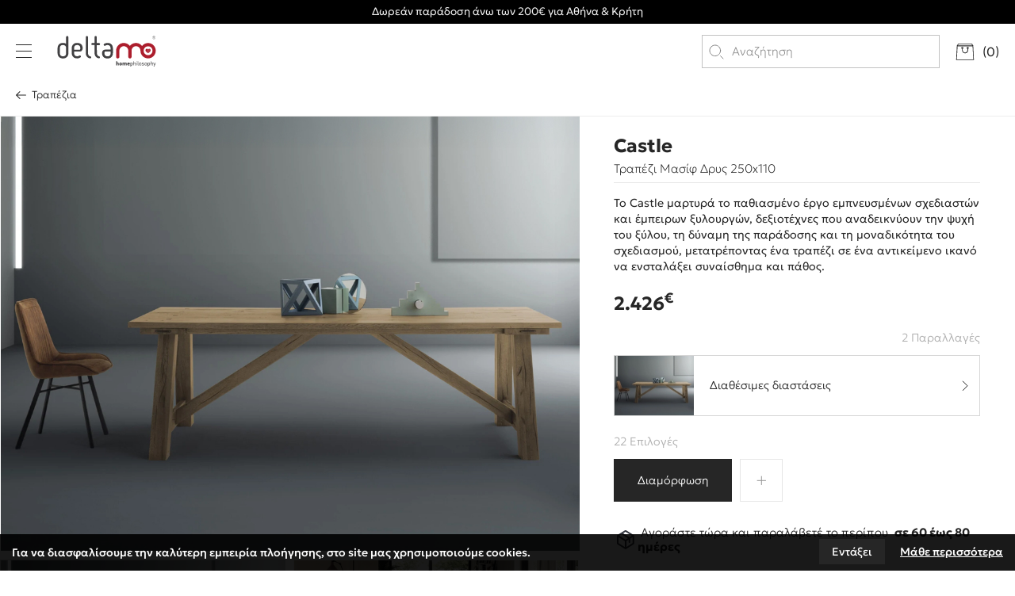

--- FILE ---
content_type: text/html; charset=UTF-8
request_url: https://www.deltamo.gr/el/trapezaria/trapezia/castle-1
body_size: 25337
content:
<!doctype html>
<!--[if lt IE 7]>
<html class="no-js lt-ie9 lt-ie8 lt-ie7"> <![endif]-->
<!--[if IE 7]>
<html class="no-js lt-ie9 lt-ie8"> <![endif]-->
<!--[if IE 8]>
<html class="no-js lt-ie9"> <![endif]-->
<!--[if gt IE 8]><!-->
<html class="no-js" lang="el"> <!--<![endif]-->
<head>
    <!-- Global site tag (gtag.js) - Google Analytics -->
<script async src="https://www.googletagmanager.com/gtag/js?id=G-8LYB0FYE4C"></script>
<script>
  window.dataLayer = window.dataLayer || [];
  function gtag(){dataLayer.push(arguments);}
  gtag('js', new Date());
  gtag('config', 'G-8LYB0FYE4C');
</script>
<script async src="https://www.googletagmanager.com/gtag/js?id=AW-472773005"></script>
<script>
  window.dataLayer = window.dataLayer || [];
  function gtag(){dataLayer.push(arguments);}
  gtag('js', new Date());
  gtag('config', 'AW-472773005');
  gtag('config', 'AW-472773005');
</script>
    <!--for dynamic remarketing-->
    <script>
      gtag('event', 'page_view', {
        'send_to': 'AW-472773005',
        'dynx_itemid': '372'
      });
    </script>
    <meta charset="utf-8">
    <meta http-equiv="x-ua-compatible" content="ie=edge">
    <title>Castle | Delta Mo homephilosophy</title>
    <meta name="description" content="Castle online από το deltamo.gr. Αγοράστε τώρα με δωρεάν αποστολή σε ολόκληρη την Ελλάδα, μέσα από μια μεγάλη ποικιλία καναπέδων στις καλύτερες τιμές τις αγοράς.">
    <meta name="viewport" content="width=device-width, initial-scale=1.0, interactive-widget=resizes-content"/>
    <link rel="apple-touch-icon" href="https://static.deltamo.gr/img/icon.png">
    <meta property="og:title" content="Castle"/>
<meta property="fb:app_id" content="213036532492055"/>
<meta property="og:type" content="website"/>
<meta property="og:url" content="https://www.deltamo.gr/el/trapezaria/trapezia/castle-1"/>
<meta property="og:updated_time" content="2026-01-22 07:53:56" />

					<meta property="og:image" content="https://static.deltamo.gr/files/products/4-trapezaria/trapezia/castle/castle-01.jpg"/>
					<meta property="og:image" content="https://static.deltamo.gr/files/products/4-trapezaria/trapezia/castle/castle-02.jpg"/>
					<meta property="og:image" content="https://static.deltamo.gr/files/products/4-trapezaria/trapezia/castle/castle-04.jpg"/>
					<meta property="og:image" content="https://static.deltamo.gr/files/products/4-trapezaria/trapezia/castle/castle-05.jpg"/>
					<meta property="og:image" content="https://static.deltamo.gr/files/products/4-trapezaria/trapezia/castle/castle-03.jpg"/>
<meta property="og:description" content="Castle online από το deltamo.gr. Αγοράστε τώρα με δωρεάν αποστολή σε ολόκληρη την Ελλάδα, μέσα από μια μεγάλη ποικιλία καναπέδων στις καλύτερες τιμές τις αγοράς."/>
<meta property="og:site_name" content="deltamo.gr"/>
<meta property="og:locale" content="el_GR"/>    <link rel="canonical" href="https://www.deltamo.gr/el/trapezaria/trapezia/castle-1">
            <link href='https://static.deltamo.gr/' rel='preconnect' crossorigin>
        <link rel="preload" href="https://static.deltamo.gr/css/Fonts/geologica.woff2" as="font" type="font/woff2" crossorigin>
        <link rel="preload" href="https://static.deltamo.gr/css/Fonts/playfairDisplay.woff2" as="font" type="font/woff2" crossorigin>
        <link rel="stylesheet" href="https://static.deltamo.gr/css/defaultV2.css?v3.39">
        <link rel="stylesheet" href="https://static.deltamo.gr/css/print.css?v3.39" type="text/css" media="print"/>
                    <link rel="stylesheet" href="https://static.deltamo.gr/css/mainV2.css?v3.39">
            <link rel="stylesheet" href="https://static.deltamo.gr/css/products.css?v3.39">
            <link rel="stylesheet" href="https://static.deltamo.gr/js/carousel/slick.css"/><link rel="stylesheet" type="text/css" href="https://static.deltamo.gr/js/viewer/dist/jquery.fancybox.min.css?v2"/><link rel="stylesheet" href="https://static.deltamo.gr/js/masterslider/style/masterslider.css"/>        <meta name="theme-color" content="#FFFFFF">
    <meta name="google-site-verification" content="6m4sigWp0qpYI97xytKWw7UUp90ldNlKHW6ulAAG28Q" />
            <meta content="index, follow" name="robots"/>
        <meta name="format-detection" content="telephone=no"> 
    <!-- Meta Pixel Code -->
<script>
    !function(f,b,e,v,n,t,s)
    {if(f.fbq)return;n=f.fbq=function(){n.callMethod?
        n.callMethod.apply(n,arguments):n.queue.push(arguments)};
        if(!f._fbq)f._fbq=n;n.push=n;n.loaded=!0;n.version='2.0';
        n.queue=[];t=b.createElement(e);t.async=!0;
        t.src=v;s=b.getElementsByTagName(e)[0];
        s.parentNode.insertBefore(t,s)}(window, document,'script',
        'https://connect.facebook.net/en_US/fbevents.js');
    fbq('init', '3233923410090173');
    fbq('track', 'PageView');
</script>
<noscript>
    <img height="1" width="1" style="display:none" src="https://www.facebook.com/tr?id=3233923410090173&ev=PageView&noscript=1"/>
</noscript>
<!-- End Meta Pixel Code --></head>

<body>

<div id="body-wrapper">
    
    <div class="dialog_box" id="dialog_box">
	<a class="dialog_close" id="dialog_close"><img src="https://static.deltamo.gr/img/close22.svg" alt="close" /></a>
	<div class="dialog_title">μήνυμα συστήματος</div>
    <div class="dialog_message" id="dialog_message"></div>
    <div id="myloader" title="μήνυμα συστήματος"></div>
    <div class="dialog_cart-container">
    	<input id="button_close" class="ok_button" name="OK" type="button" value="Ενταξει" />
	</div>
</div>

<div class="dialog_prodbox" id="dialog_prodbox">
	<a class="dialog_prodclose" id="dialog_prodclose"><img src="https://static.deltamo.gr/img/close22.svg" alt="close" /></a>
	<div class="dialog_title">μήνυμα συστήματος</div>
	<div id="dialog_prodmessage-container"><div class="dialog_prodmessage" id="dialog_prodmessage"></div></div>
    <div id="myloaderprod" class="myloaderprod" title="μήνυμα συστήματος"></div>
	<div class="dialog_cart-container clearfix">
		<div id="dialog_cart-continue" class="transitionEase400">Συνεχεια Αγορων</div>
		<a href="https://www.deltamo.gr/el/cart" id="dialog_cart" class="transitionEase400">Προς καλαθι</a>
	</div>
</div><div id="cookies-accept-container">
	
	<div id="cookies-accept-text"><span>Για να διασφαλίσουμε την καλύτερη εμπειρία πλοήγησης, στο site μας χρησιμοποιούμε cookies.</span></div>
	
		
	<div id="cookies-buttons" class="clearfix">

        <div id="cookies-close" class="transitionEase400">Εντάξει</div>
		
		<a href="https://www.deltamo.gr/el/oroi-chrisis" id="cookies-accept-link" class="transitionEase400">Μάθε περισσότερα</a>
		
	</div>
	
</div>
        <a  id="header-bar" style="background-color: #000000">
            <span style="color: #f2f2f2">Δωρεάν παράδοση άνω των 200€ για Αθήνα & Κρήτη</span>
        </a>
                <header id="header" class="over stickyStatic"><div id="header-container" class="flex transitionEase400">
    <div id="header-left" class="flex">
        <div id="menuBtn-container">
            <div id="menuBtn">
                <div class="hamburger hamburger--spring">
                    <div class="hamburger-box">
                        <div class="hamburger-inner"></div>
                    </div>
                </div>
            </div>
        </div>
        <nav id="special-mobileMenu-container" class="transitionEase400">
    <div id="special-mobileMenu-inner" class="flex">
        <div id="special-mobileMenu-header" class="flex ">
            <div id="special-mobileMenu-header-left" class="flex">
                <div id="special-mobileMenu-close"></div>
                <a id="special-mobileMenu-logo" title="Delta Mo homephilosophy" href="https://www.deltamo.gr/" aria-label="Delta Mo homephilosophy">
                    <img class="transitionEase400" width="127" height="40" src="https://static.deltamo.gr/img/logo.svg" alt="Delta Mo homephilosophy">
                </a>
            </div>
            <ul id="special-mobileMenu-header-tools" class="resetUl flex ">
                        <a id="special-mobileMenu-lang-change" class="transitionEase400" href="https://www.deltamo.gr/en">
            <span>
                En            </span>
        </a>
                </ul>
                    </div>
        <div id="special-mobileMenu-main" class="flex ">
            <div id="special-mobileMenu-tabs" class="flex">
                                <input type="radio" name="mobileMenu-tabs-inner" id="mobileMenuTab1" checked>
                <label for="mobileMenuTab1" class="transitionEase400">
                    <span class="mobileMenu-tabs-title transitionEase400">Προϊοντα</span>
                </label>
                
                                    <div class="mobileMenu-tab-inner transitionEase400">
                        <ul class="mobileMenu-submenu resetUl">
                                                                <li data-id="1"
                                        class="submenu2">
                                                                                    <div>
                                                Καθιστικό                                            </div>
                                            <div data-id="1"
                                                 class="mobileMenu-submenu2-container transitionEase400">
                                                
                                                <ul class="mobileMenu-submenu2 resetUl">
                                                    <li class="mobileMenu-submenu2-back flex"
                                                        data-id="1">
                                                        <div class="mobileMenu-submenu2-back-return"></div>
                                                        <div class="mobileMenu-submenu2-close"></div>
                                                    </li>
                                                    <li class="hTitle">
                                                        <!-- href=""-->
                                                        <a>
                                                            Καθιστικό                                                        </a>
                                                    </li>
                                                                                                                <li>
                                                                <a href="https://www.deltamo.gr/el/kathistiko/kanapedes-goniakoi">
                                                                    Καναπέδες Γωνιακοί                                                                </a>
                                                            </li>
                                                                                                                    <li>
                                                                <a href="https://www.deltamo.gr/el/kathistiko/mikroi-kanapedes-goniakoi">
                                                                    Μικροί Καναπέδες Γωνιακοί                                                                </a>
                                                            </li>
                                                                                                                    <li>
                                                                <a href="https://www.deltamo.gr/el/kathistiko/kanapedes-krevati">
                                                                    Καναπέδες-Κρεβάτι                                                                </a>
                                                            </li>
                                                                                                                    <li>
                                                                <a href="https://www.deltamo.gr/el/kathistiko/polythrones">
                                                                    Πολυθρόνες                                                                </a>
                                                            </li>
                                                                                                                    <li>
                                                                <a href="https://www.deltamo.gr/el/kathistiko/skampo-amp-poyf">
                                                                    Σκαμπό & Πούφ                                                                </a>
                                                            </li>
                                                                                                        </ul>
                                            </div>
                                                                            </li>
                                                                    <li data-id="7"
                                        class="submenu2">
                                                                                    <div>
                                                Έπιπλα Καθιστικού                                            </div>
                                            <div data-id="7"
                                                 class="mobileMenu-submenu2-container transitionEase400">
                                                
                                                <ul class="mobileMenu-submenu2 resetUl">
                                                    <li class="mobileMenu-submenu2-back flex"
                                                        data-id="7">
                                                        <div class="mobileMenu-submenu2-back-return"></div>
                                                        <div class="mobileMenu-submenu2-close"></div>
                                                    </li>
                                                    <li class="hTitle">
                                                        <!-- href=""-->
                                                        <a>
                                                            Έπιπλα Καθιστικού                                                        </a>
                                                    </li>
                                                                                                                <li>
                                                                <a href="https://www.deltamo.gr/el/epipla-kathistikoy/trapezakia">
                                                                    Τραπεζάκια                                                                </a>
                                                            </li>
                                                                                                                    <li>
                                                                <a href="https://www.deltamo.gr/el/epipla-kathistikoy/trapezakia-voithitika">
                                                                    Τραπεζάκια Βοηθητικά                                                                </a>
                                                            </li>
                                                                                                                    <li>
                                                                <a href="https://www.deltamo.gr/el/epipla-kathistikoy/epipla-tileorasis">
                                                                    Έπιπλά Τηλεόρασης                                                                </a>
                                                            </li>
                                                                                                                    <li>
                                                                <a href="https://www.deltamo.gr/el/epipla-kathistikoy/syntheseis">
                                                                    Συνθέσεις                                                                </a>
                                                            </li>
                                                                                                                    <li>
                                                                <a href="https://www.deltamo.gr/el/epipla-kathistikoy/vivliothikes">
                                                                    Βιβλιοθήκες                                                                </a>
                                                            </li>
                                                                                                                    <li>
                                                                <a href="https://www.deltamo.gr/el/epipla-kathistikoy/konsoles-amp-oikiaka-grafeia">
                                                                    Κονσόλες & Οικιακά Γραφεία                                                                </a>
                                                            </li>
                                                                                                        </ul>
                                            </div>
                                                                            </li>
                                                                    <li data-id="18"
                                        class="submenu2">
                                                                                    <div>
                                                Τραπεζαρία                                            </div>
                                            <div data-id="18"
                                                 class="mobileMenu-submenu2-container transitionEase400">
                                                
                                                <ul class="mobileMenu-submenu2 resetUl">
                                                    <li class="mobileMenu-submenu2-back flex"
                                                        data-id="18">
                                                        <div class="mobileMenu-submenu2-back-return"></div>
                                                        <div class="mobileMenu-submenu2-close"></div>
                                                    </li>
                                                    <li class="hTitle">
                                                        <!-- href=""-->
                                                        <a>
                                                            Τραπεζαρία                                                        </a>
                                                    </li>
                                                                                                                <li>
                                                                <a href="https://www.deltamo.gr/el/trapezaria/trapezia">
                                                                    Τραπέζια                                                                </a>
                                                            </li>
                                                                                                                    <li>
                                                                <a href="https://www.deltamo.gr/el/trapezaria/karekles">
                                                                    Καρέκλες                                                                </a>
                                                            </li>
                                                                                                                    <li>
                                                                <a href="https://www.deltamo.gr/el/trapezaria/pagkakia">
                                                                    Παγκάκια                                                                </a>
                                                            </li>
                                                                                                                    <li>
                                                                <a href="https://www.deltamo.gr/el/trapezaria/mpoyfedes">
                                                                    Μπουφέδες                                                                </a>
                                                            </li>
                                                                                                                    <li>
                                                                <a href="https://www.deltamo.gr/el/trapezaria/kathreptes">
                                                                    Καθρέπτες                                                                </a>
                                                            </li>
                                                                                                        </ul>
                                            </div>
                                                                            </li>
                                                                    <li data-id="26"
                                        class="submenu2">
                                                                                    <div>
                                                Υπνοδωμάτιο                                            </div>
                                            <div data-id="26"
                                                 class="mobileMenu-submenu2-container transitionEase400">
                                                
                                                <ul class="mobileMenu-submenu2 resetUl">
                                                    <li class="mobileMenu-submenu2-back flex"
                                                        data-id="26">
                                                        <div class="mobileMenu-submenu2-back-return"></div>
                                                        <div class="mobileMenu-submenu2-close"></div>
                                                    </li>
                                                    <li class="hTitle">
                                                        <!-- href=""-->
                                                        <a>
                                                            Υπνοδωμάτιο                                                        </a>
                                                    </li>
                                                                                                                <li>
                                                                <a href="https://www.deltamo.gr/el/ypnodomatio/set-krevatokamares">
                                                                    Σετ Κρεβατοκάμαρες                                                                </a>
                                                            </li>
                                                                                                                    <li>
                                                                <a href="https://www.deltamo.gr/el/ypnodomatio/krevatia-1">
                                                                    Κρεβάτια                                                                </a>
                                                            </li>
                                                                                                                    <li>
                                                                <a href="https://www.deltamo.gr/el/ypnodomatio/krevatia-yfasmatina">
                                                                    Κρεβάτια Υφασμάτινα                                                                </a>
                                                            </li>
                                                                                                                    <li>
                                                                <a href="https://www.deltamo.gr/el/ypnodomatio/komodina">
                                                                    Κομοδίνα                                                                </a>
                                                            </li>
                                                                                                                    <li>
                                                                <a href="https://www.deltamo.gr/el/ypnodomatio/syrtarieres">
                                                                    Συρταριέρες                                                                </a>
                                                            </li>
                                                                                                                    <li>
                                                                <a href="https://www.deltamo.gr/el/ypnodomatio/kathreptes-1">
                                                                    Καθρέπτες                                                                </a>
                                                            </li>
                                                                                                        </ul>
                                            </div>
                                                                            </li>
                                                                    <li data-id="33"
                                        class="submenu2">
                                                                                    <div>
                                                Στρώμα & Ύπνος                                            </div>
                                            <div data-id="33"
                                                 class="mobileMenu-submenu2-container transitionEase400">
                                                
                                                <ul class="mobileMenu-submenu2 resetUl">
                                                    <li class="mobileMenu-submenu2-back flex"
                                                        data-id="33">
                                                        <div class="mobileMenu-submenu2-back-return"></div>
                                                        <div class="mobileMenu-submenu2-close"></div>
                                                    </li>
                                                    <li class="hTitle">
                                                        <!-- href=""-->
                                                        <a>
                                                            Στρώμα & Ύπνος                                                        </a>
                                                    </li>
                                                                                                                <li>
                                                                <a href="https://www.deltamo.gr/el/stroma-amp-ypnos/stromata">
                                                                    Στρώματα                                                                </a>
                                                            </li>
                                                                                                                    <li>
                                                                <a href="https://www.deltamo.gr/el/stroma-amp-ypnos/anostromata">
                                                                    Ανωστρώματα                                                                </a>
                                                            </li>
                                                                                                                    <li>
                                                                <a href="https://www.deltamo.gr/el/stroma-amp-ypnos/prostateytika">
                                                                    Προστατευτικά                                                                </a>
                                                            </li>
                                                                                                                    <li>
                                                                <a href="https://www.deltamo.gr/el/stroma-amp-ypnos/maxilaria">
                                                                    Μαξιλάρια                                                                </a>
                                                            </li>
                                                                                                        </ul>
                                            </div>
                                                                            </li>
                                                                    <li data-id="39"
                                        class="submenu2">
                                                                                    <div>
                                                Έπιπλα κουζίνας                                            </div>
                                            <div data-id="39"
                                                 class="mobileMenu-submenu2-container transitionEase400">
                                                
                                                <ul class="mobileMenu-submenu2 resetUl">
                                                    <li class="mobileMenu-submenu2-back flex"
                                                        data-id="39">
                                                        <div class="mobileMenu-submenu2-back-return"></div>
                                                        <div class="mobileMenu-submenu2-close"></div>
                                                    </li>
                                                    <li class="hTitle">
                                                        <!-- href=""-->
                                                        <a>
                                                            Έπιπλα κουζίνας                                                        </a>
                                                    </li>
                                                                                                                <li>
                                                                <a href="https://www.deltamo.gr/el/epipla-koyzinas/trapezia-koyzinas-1">
                                                                    Τραπέζια Κουζίνας                                                                </a>
                                                            </li>
                                                                                                                    <li>
                                                                <a href="https://www.deltamo.gr/el/epipla-koyzinas/karekles-koyzinas-1">
                                                                    Καρέκλες Κουζίνας                                                                </a>
                                                            </li>
                                                                                                                    <li>
                                                                <a href="https://www.deltamo.gr/el/epipla-koyzinas/bar-stools">
                                                                    Bar Stools                                                                </a>
                                                            </li>
                                                                                                        </ul>
                                            </div>
                                                                            </li>
                                                                    <li data-id="95"
                                        class="submenu2">
                                                                                    <div>
                                                Γραφείο                                            </div>
                                            <div data-id="95"
                                                 class="mobileMenu-submenu2-container transitionEase400">
                                                
                                                <ul class="mobileMenu-submenu2 resetUl">
                                                    <li class="mobileMenu-submenu2-back flex"
                                                        data-id="95">
                                                        <div class="mobileMenu-submenu2-back-return"></div>
                                                        <div class="mobileMenu-submenu2-close"></div>
                                                    </li>
                                                    <li class="hTitle">
                                                        <!-- href=""-->
                                                        <a>
                                                            Γραφείο                                                        </a>
                                                    </li>
                                                                                                                <li>
                                                                <a href="https://www.deltamo.gr/el/grafeio/grafeia">
                                                                    Γραφεία                                                                </a>
                                                            </li>
                                                                                                                    <li>
                                                                <a href="https://www.deltamo.gr/el/grafeio/ermaria">
                                                                    Ερμάρια                                                                </a>
                                                            </li>
                                                                                                                    <li>
                                                                <a href="https://www.deltamo.gr/el/grafeio/vivliothikes-2">
                                                                    Βιβλιοθήκες                                                                </a>
                                                            </li>
                                                                                                                    <li>
                                                                <a href="https://www.deltamo.gr/el/grafeio/syrtarieres-1">
                                                                    Συρταριέρες                                                                </a>
                                                            </li>
                                                                                                                    <li>
                                                                <a href="https://www.deltamo.gr/el/grafeio/karekles-grafeioy">
                                                                    Καρέκλες Γραφείου                                                                </a>
                                                            </li>
                                                                                                        </ul>
                                            </div>
                                                                            </li>
                                                                    <li data-id="43"
                                        class="submenu2">
                                                                                    <div>
                                                Παιδικό Δωμάτιο                                            </div>
                                            <div data-id="43"
                                                 class="mobileMenu-submenu2-container transitionEase400">
                                                
                                                <ul class="mobileMenu-submenu2 resetUl">
                                                    <li class="mobileMenu-submenu2-back flex"
                                                        data-id="43">
                                                        <div class="mobileMenu-submenu2-back-return"></div>
                                                        <div class="mobileMenu-submenu2-close"></div>
                                                    </li>
                                                    <li class="hTitle">
                                                        <!-- href=""-->
                                                        <a>
                                                            Παιδικό Δωμάτιο                                                        </a>
                                                    </li>
                                                                                                                <li>
                                                                <a href="https://www.deltamo.gr/el/paidiko-domatio/set-paidiko-domatio">
                                                                    Σετ παιδικό δωμάτιο                                                                </a>
                                                            </li>
                                                                                                                    <li>
                                                                <a href="https://www.deltamo.gr/el/paidiko-domatio/krevatia">
                                                                    Κρεβάτια                                                                </a>
                                                            </li>
                                                                                                                    <li>
                                                                <a href="https://www.deltamo.gr/el/paidiko-domatio/komodina-amp-syrtarieres">
                                                                    Κομοδίνα & Συρταριέρες                                                                </a>
                                                            </li>
                                                                                                                    <li>
                                                                <a href="https://www.deltamo.gr/el/paidiko-domatio/grafeia-amp-etazeres">
                                                                    Γραφεία & Εταζέρες                                                                </a>
                                                            </li>
                                                                                                                    <li>
                                                                <a href="https://www.deltamo.gr/el/paidiko-domatio/vivliothikes-amp-ntoylapes">
                                                                    Βιβλιοθήκες & Ντουλάπες                                                                </a>
                                                            </li>
                                                                                                                    <li>
                                                                <a href="https://www.deltamo.gr/el/paidiko-domatio/koyketes">
                                                                    Κουκέτες                                                                </a>
                                                            </li>
                                                                                                                    <li>
                                                                <a href="https://www.deltamo.gr/el/paidiko-domatio/paidika-stromata">
                                                                    Παιδικά Στρώματα                                                                </a>
                                                            </li>
                                                                                                        </ul>
                                            </div>
                                                                            </li>
                                                                    <li data-id="53"
                                        class="submenu2">
                                                                                    <div>
                                                Φως                                            </div>
                                            <div data-id="53"
                                                 class="mobileMenu-submenu2-container transitionEase400">
                                                
                                                <ul class="mobileMenu-submenu2 resetUl">
                                                    <li class="mobileMenu-submenu2-back flex"
                                                        data-id="53">
                                                        <div class="mobileMenu-submenu2-back-return"></div>
                                                        <div class="mobileMenu-submenu2-close"></div>
                                                    </li>
                                                    <li class="hTitle">
                                                        <!-- href=""-->
                                                        <a>
                                                            Φως                                                        </a>
                                                    </li>
                                                                                                                <li>
                                                                <a href="https://www.deltamo.gr/el/fos/kremasta-monofota">
                                                                    Κρεμαστά Μονόφωτα                                                                </a>
                                                            </li>
                                                                                                                    <li>
                                                                <a href="https://www.deltamo.gr/el/fos/kremasta-polyfota">
                                                                    Κρεμαστά Πολύφωτα                                                                </a>
                                                            </li>
                                                                                                                    <li>
                                                                <a href="https://www.deltamo.gr/el/fos/portatif-amp-lampes">
                                                                    Πορτατίφ & Λάμπες                                                                </a>
                                                            </li>
                                                                                                                    <li>
                                                                <a href="https://www.deltamo.gr/el/fos/dapedoy">
                                                                    Δαπέδου                                                                </a>
                                                            </li>
                                                                                                                    <li>
                                                                <a href="https://www.deltamo.gr/el/fos/orofis-amp-plafonieres">
                                                                    Οροφής & Πλαφονιέρες                                                                </a>
                                                            </li>
                                                                                                                    <li>
                                                                <a href="https://www.deltamo.gr/el/fos/toichoy-amp-aplikes">
                                                                    Τοίχου & Απλίκες                                                                </a>
                                                            </li>
                                                                                                                    <li>
                                                                <a href="https://www.deltamo.gr/el/fos/anemistires-orofis">
                                                                    Ανεμιστήρες Οροφής                                                                </a>
                                                            </li>
                                                                                                        </ul>
                                            </div>
                                                                            </li>
                                                        </ul>
                    </div>
                                
                                <input type="radio" name="mobileMenu-tabs-inner" id="mobileMenuTab2">
                <label for="mobileMenuTab2" class="transitionEase400">
                    <span class="mobileMenu-tabs-title transitionEase400">Fast shipping</span>
                </label>
                
                                    <div class="mobileMenu-tab-inner transitionEase400">
                        <ul class="mobileMenu-submenu resetUl">
                                                                <li data-id="4" class="submenu2Link">
                                        <a href="https://www.deltamo.gr/el/kathistiko/kanapedes-krevati?features=122,124">
                                            Καναπέδες-Κρεβάτι                                        </a>
                                    </li>
                                                                        <li data-id="5" class="submenu2Link">
                                        <a href="https://www.deltamo.gr/el/kathistiko/polythrones?features=122,124">
                                            Πολυθρόνες                                        </a>
                                    </li>
                                                                        <li data-id="8" class="submenu2Link">
                                        <a href="https://www.deltamo.gr/el/epipla-kathistikoy/trapezakia?features=122,124">
                                            Τραπεζάκια                                        </a>
                                    </li>
                                                                        <li data-id="116" class="submenu2Link">
                                        <a href="https://www.deltamo.gr/el/epipla-kathistikoy/epipla-tileorasis?features=122,124">
                                            Έπιπλά Τηλεόρασης                                        </a>
                                    </li>
                                                                        <li data-id="78" class="submenu2Link">
                                        <a href="https://www.deltamo.gr/el/epipla-kathistikoy/konsoles-amp-oikiaka-grafeia?features=122,124">
                                            Κονσόλες & Οικιακά Γραφεία                                        </a>
                                    </li>
                                                                        <li data-id="23" class="submenu2Link">
                                        <a href="https://www.deltamo.gr/el/trapezaria/mpoyfedes?features=122,124">
                                            Μπουφέδες                                        </a>
                                    </li>
                                                                        <li data-id="30" class="submenu2Link">
                                        <a href="https://www.deltamo.gr/el/ypnodomatio/komodina?features=122,124">
                                            Κομοδίνα                                        </a>
                                    </li>
                                                                        <li data-id="32" class="submenu2Link">
                                        <a href="https://www.deltamo.gr/el/ypnodomatio/syrtarieres?features=122,124">
                                            Συρταριέρες                                        </a>
                                    </li>
                                                                        <li data-id="40" class="submenu2Link">
                                        <a href="https://www.deltamo.gr/el/epipla-koyzinas/trapezia-koyzinas-1?features=122,124">
                                            Τραπέζια Κουζίνας                                        </a>
                                    </li>
                                                                        <li data-id="41" class="submenu2Link">
                                        <a href="https://www.deltamo.gr/el/epipla-koyzinas/karekles-koyzinas-1?features=122,124">
                                            Καρέκλες Κουζίνας                                        </a>
                                    </li>
                                                                        <li data-id="42" class="submenu2Link">
                                        <a href="https://www.deltamo.gr/el/epipla-koyzinas/bar-stools?features=122,124">
                                            Bar Stools                                        </a>
                                    </li>
                                                                        <li data-id="90" class="submenu2Link">
                                        <a href="https://www.deltamo.gr/el/fos/kremasta-monofota?features=122,124">
                                            Κρεμαστά Μονόφωτα                                        </a>
                                    </li>
                                                                        <li data-id="54" class="submenu2Link">
                                        <a href="https://www.deltamo.gr/el/fos/kremasta-polyfota?features=122,124">
                                            Κρεμαστά Πολύφωτα                                        </a>
                                    </li>
                                                                        <li data-id="80" class="submenu2Link">
                                        <a href="https://www.deltamo.gr/el/fos/portatif-amp-lampes?features=122,124">
                                            Πορτατίφ & Λάμπες                                        </a>
                                    </li>
                                                                        <li data-id="55" class="submenu2Link">
                                        <a href="https://www.deltamo.gr/el/fos/dapedoy?features=122,124">
                                            Δαπέδου                                        </a>
                                    </li>
                                                                        <li data-id="79" class="submenu2Link">
                                        <a href="https://www.deltamo.gr/el/fos/orofis-amp-plafonieres?features=122,124">
                                            Οροφής & Πλαφονιέρες                                        </a>
                                    </li>
                                                                        <li data-id="56" class="submenu2Link">
                                        <a href="https://www.deltamo.gr/el/fos/toichoy-amp-aplikes?features=122,124">
                                            Τοίχου & Απλίκες                                        </a>
                                    </li>
                                                                        <li data-id="101" class="submenu2Link">
                                        <a href="https://www.deltamo.gr/el/grafeio/karekles-grafeioy?features=122,124">
                                            Καρέκλες Γραφείου                                        </a>
                                    </li>
                                                            </ul>
                    </div>
                            </div>
        </div>
    </div>
</nav>                    <a id="logo" title="Delta Mo homephilosophy" href="https://www.deltamo.gr/" aria-label="Delta Mo homephilosophy">
                <img class="logo transitionEase400" width="127" height="40" src="https://static.deltamo.gr/img/logo-white.svg" alt="Delta Mo homephilosophy">
                <img class="logo-color transitionEase400" width="127" height="40" src="https://static.deltamo.gr/img/logo.svg" alt="Delta Mo homephilosophy">
            </a>
            </div>
    <div id="header-right" class="flex">
        <div id="searchBtn" class="desktop-hidden tablet-hidden transitionEase400" aria-label="search products">Αναζήτηση</div>
        <div class="search-dropdown flex">
            <form name="search_form" id="search_form" method="get" action="https://www.deltamo.gr/el"
                  enctype="multipart/form-data" autocomplete="off">
                <div id="search-field-container" class="flex">
                    <div id="search-field-in">
                        <label for="search-field" style="display: none">Αναζήτηση</label>
                        <input aria-label="search products" name="search-field" type="text" class="search-field"
                               id="search-field" placeholder="Αναζήτηση"
                               value=""/>
                    </div>
                    <input name="submit" type="submit" id="search-field-submit" value="Αναζήτηση"/>
                </div>
            </form>
            <div id="searchBtn-close" class="desktop-hidden tablet-hidden"></div>
        </div>
        
<div id="shopping-bag-wrapper">
    <a id="goTo-cart" aria-label="go to cart">
        <svg xmlns="http://www.w3.org/2000/svg" xml:space="preserve" width="24" height="21" x="0" y="0" style="enable-background:new 0 0 24 21" version="1.1"><style>.sct0{fill:#fff}</style><path d="M22.3 2.6 21 .4c-.1-.1-.2-.2-.4-.2H3.5c-.2 0-.3.1-.4.2L1.8 2.6c-.1.1-.1.3 0 .5.1.1.2.2.4.2H22c.2 0 .3-.1.4-.2 0-.2 0-.3-.1-.5zM2.9 2.4l.8-1.3h16.6l.8 1.3H2.9z" class="sct0 transitionEase400"/><path d="M22.3 2.8c0-.2-.2-.4-.4-.4H2.1c-.2 0-.4.2-.4.4L.8 20.3c0 .1 0 .2.1.3s.2.1.3.1h21.6c.1 0 .2-.1.3-.1.1-.1.1-.2.1-.3l-.9-17.5zM1.7 19.9l.9-16.6h18.9l.9 16.6H1.7z" class="sct0 transitionEase400"/><path d="M15.4 4.2c-.7 0-1.3.6-1.3 1.3s.6 1.3 1.3 1.3 1.3-.6 1.3-1.3-.6-1.3-1.3-1.3zm0 1.8c-.2 0-.4-.2-.4-.4s.2-.4.4-.4.4.2.4.4-.2.4-.4.4zM8.6 4.2c-.7 0-1.3.6-1.3 1.3s.6 1.3 1.3 1.3 1.3-.6 1.3-1.3-.5-1.3-1.3-1.3zm0 1.8c-.2 0-.4-.2-.4-.4s.2-.4.4-.4.4.2.4.4c.1.2-.1.4-.4.4z" class="sct0 transitionEase400"/><path d="M15.4 5.5c-.3 0-.5.2-.5.4v2.5c0 1.6-1.3 2.9-2.9 2.9S9.1 10 9.1 8.4V6c0-.2-.2-.4-.4-.4s-.4.2-.4.4v2.5c0 2.1 1.7 3.8 3.8 3.8 2.1 0 3.8-1.7 3.8-3.8V6c-.1-.3-.3-.5-.5-.5z" class="sct0 transitionEase400"/></svg>
        <div class="shopping-bag-title transitionEase400">
            (<span id="shopping-bag-number">0</span>)
        </div>
    </a>
</div>

<div class="shopping-bag-submenu-container transitionEase400">
    <div class="shopping-bag-submenu-changeable">
            </div>
</div>    </div>
</div></header>
            <div id="main-content" >    <div id="inner-container">
        <section id="products-wrapper">
            <div id="products-category-back-container" class="flex">
                <div id="products-category-back-left">
                    <div id="products-category-back-inner">
                                                <a href="https://www.deltamo.gr/el/trapezaria/trapezia" class="transitionEase400 main-category-back mobile-hidden">
                            Τραπέζια                        </a>
                    </div>
                </div>
            </div>
            <div id="products-container" class="flex">
                <div id="products-left">
                    <div id="slider-products-wrapper">
    <div id="slider-products-container">
                                    
		<div id="photos-wrapper" class="masterslider2-wrapper">
			<div id="P_masterslider2" class="master-slider-parent" >
				<div id="masterslider2" class="master-slider ms-skin-minima2" >
										<div class="ms-slide test" data-delay="5" data-fill-mode="fill" style="background-color:#fff;" >
						<img
							 src="https://static.deltamo.gr/js/masterslider/images/blank.gif"
                                                          data-src="https://static.deltamo.gr/files/products/4-trapezaria/trapezia/castle/castle-01.jpg"
                             							 alt="Castle 0"
							 data-effect="t(true,n,n,800,n,n,n,n,n,n,n,n,n,n,n)"
							 data-duration="2400"
							 data-ease="easeOutQuint"
							 data-parallax="20" />
                        <a href="https://static.deltamo.gr/files/products/4-trapezaria/trapezia/castle/castle-01.jpg" class="fancybox" data-fancybox="gallery" aria-label="Castle(1)"></a>
						<div class="ms-thumb">
                                                        <img alt="Castle" src="https://static.deltamo.gr/files/products/4-trapezaria/trapezia/castle/castle-01.jpg"/>
                            						</div>
					</div>
										<div class="ms-slide test" data-delay="5" data-fill-mode="fill" style="background-color:#fff;" >
						<img
							 src="https://static.deltamo.gr/js/masterslider/images/blank.gif"
                                                          data-src="https://static.deltamo.gr/files/products/4-trapezaria/trapezia/castle/castle-02.jpg"
                             							 alt="Castle 1"
							 data-effect="t(true,n,n,800,n,n,n,n,n,n,n,n,n,n,n)"
							 data-duration="2400"
							 data-ease="easeOutQuint"
							 data-parallax="20" />
                        <a href="https://static.deltamo.gr/files/products/4-trapezaria/trapezia/castle/castle-02.jpg" class="fancybox" data-fancybox="gallery" aria-label="Castle(2)"></a>
						<div class="ms-thumb">
                                                        <img alt="Castle" src="https://static.deltamo.gr/files/products/4-trapezaria/trapezia/castle/castle-02.jpg"/>
                            						</div>
					</div>
										<div class="ms-slide test" data-delay="5" data-fill-mode="fill" style="background-color:#fff;" >
						<img
							 src="https://static.deltamo.gr/js/masterslider/images/blank.gif"
                                                          data-src="https://static.deltamo.gr/files/products/4-trapezaria/trapezia/castle/castle-04.jpg"
                             							 alt="Castle 2"
							 data-effect="t(true,n,n,800,n,n,n,n,n,n,n,n,n,n,n)"
							 data-duration="2400"
							 data-ease="easeOutQuint"
							 data-parallax="20" />
                        <a href="https://static.deltamo.gr/files/products/4-trapezaria/trapezia/castle/castle-04.jpg" class="fancybox" data-fancybox="gallery" aria-label="Castle(3)"></a>
						<div class="ms-thumb">
                                                        <img alt="Castle" src="https://static.deltamo.gr/files/products/4-trapezaria/trapezia/castle/castle-04.jpg"/>
                            						</div>
					</div>
										<div class="ms-slide test" data-delay="5" data-fill-mode="fill" style="background-color:#fff;" >
						<img
							 src="https://static.deltamo.gr/js/masterslider/images/blank.gif"
                                                          data-src="https://static.deltamo.gr/files/products/4-trapezaria/trapezia/castle/castle-05.jpg"
                             							 alt="Castle 3"
							 data-effect="t(true,n,n,800,n,n,n,n,n,n,n,n,n,n,n)"
							 data-duration="2400"
							 data-ease="easeOutQuint"
							 data-parallax="20" />
                        <a href="https://static.deltamo.gr/files/products/4-trapezaria/trapezia/castle/castle-05.jpg" class="fancybox" data-fancybox="gallery" aria-label="Castle(4)"></a>
						<div class="ms-thumb">
                                                        <img alt="Castle" src="https://static.deltamo.gr/files/products/4-trapezaria/trapezia/castle/castle-05.jpg"/>
                            						</div>
					</div>
										<div class="ms-slide test" data-delay="5" data-fill-mode="fill" style="background-color:#fff;" >
						<img
							 src="https://static.deltamo.gr/js/masterslider/images/blank.gif"
                                                          data-src="https://static.deltamo.gr/files/products/4-trapezaria/trapezia/castle/castle-03.jpg"
                             							 alt="Castle 4"
							 data-effect="t(true,n,n,800,n,n,n,n,n,n,n,n,n,n,n)"
							 data-duration="2400"
							 data-ease="easeOutQuint"
							 data-parallax="20" />
                        <a href="https://static.deltamo.gr/files/products/4-trapezaria/trapezia/castle/castle-03.jpg" class="fancybox" data-fancybox="gallery" aria-label="Castle(5)"></a>
						<div class="ms-thumb">
                                                        <img alt="Castle" src="https://static.deltamo.gr/files/products/4-trapezaria/trapezia/castle/castle-03.jpg"/>
                            						</div>
					</div>
										<div class="ms-slide test" data-delay="5" data-fill-mode="fill" style="background-color:#fff;" >
						<img
							 src="https://static.deltamo.gr/js/masterslider/images/blank.gif"
                                                          data-src="https://static.deltamo.gr/files/products/4-trapezaria/trapezia/castle/castle1.jpg"
                             							 alt="Castle 5"
							 data-effect="t(true,n,n,800,n,n,n,n,n,n,n,n,n,n,n)"
							 data-duration="2400"
							 data-ease="easeOutQuint"
							 data-parallax="20" />
                        <a href="https://static.deltamo.gr/files/products/4-trapezaria/trapezia/castle/castle1.jpg" class="fancybox" data-fancybox="gallery" aria-label="Castle(6)"></a>
						<div class="ms-thumb">
                                                        <img alt="Castle" src="https://static.deltamo.gr/files/products/4-trapezaria/trapezia/castle/castle1.jpg"/>
                            						</div>
					</div>
										<div class="ms-slide test" data-delay="5" data-fill-mode="fill" style="background-color:#fff;" >
						<img
							 src="https://static.deltamo.gr/js/masterslider/images/blank.gif"
                                                          data-src="https://static.deltamo.gr/files/products/4-trapezaria/trapezia/castle/castle2.jpg"
                             							 alt="Castle 6"
							 data-effect="t(true,n,n,800,n,n,n,n,n,n,n,n,n,n,n)"
							 data-duration="2400"
							 data-ease="easeOutQuint"
							 data-parallax="20" />
                        <a href="https://static.deltamo.gr/files/products/4-trapezaria/trapezia/castle/castle2.jpg" class="fancybox" data-fancybox="gallery" aria-label="Castle(7)"></a>
						<div class="ms-thumb">
                                                        <img alt="Castle" src="https://static.deltamo.gr/files/products/4-trapezaria/trapezia/castle/castle2.jpg"/>
                            						</div>
					</div>
										<div class="ms-slide test" data-delay="5" data-fill-mode="fill" style="background-color:#fff;" >
						<img
							 src="https://static.deltamo.gr/js/masterslider/images/blank.gif"
                                                          data-src="https://static.deltamo.gr/files/products/4-trapezaria/trapezia/castle/castle.jpg"
                             							 alt="Castle 7"
							 data-effect="t(true,n,n,800,n,n,n,n,n,n,n,n,n,n,n)"
							 data-duration="2400"
							 data-ease="easeOutQuint"
							 data-parallax="20" />
                        <a href="https://static.deltamo.gr/files/products/4-trapezaria/trapezia/castle/castle.jpg" class="fancybox" data-fancybox="gallery" aria-label="Castle(8)"></a>
						<div class="ms-thumb">
                                                        <img alt="Castle" src="https://static.deltamo.gr/files/products/4-trapezaria/trapezia/castle/castle.jpg"/>
                            						</div>
					</div>
										<div class="ms-slide test" data-delay="5" data-fill-mode="fill" style="background-color:#fff;" >
						<img
							 src="https://static.deltamo.gr/js/masterslider/images/blank.gif"
                                                          data-src="https://static.deltamo.gr/files/products/4-trapezaria/trapezia/castle/castle3.jpg"
                             							 alt="Castle 8"
							 data-effect="t(true,n,n,800,n,n,n,n,n,n,n,n,n,n,n)"
							 data-duration="2400"
							 data-ease="easeOutQuint"
							 data-parallax="20" />
                        <a href="https://static.deltamo.gr/files/products/4-trapezaria/trapezia/castle/castle3.jpg" class="fancybox" data-fancybox="gallery" aria-label="Castle(9)"></a>
						<div class="ms-thumb">
                                                        <img alt="Castle" src="https://static.deltamo.gr/files/products/4-trapezaria/trapezia/castle/castle3.jpg"/>
                            						</div>
					</div>
										<div class="ms-slide test" data-delay="5" data-fill-mode="fill" style="background-color:#fff;" >
						<img
							 src="https://static.deltamo.gr/js/masterslider/images/blank.gif"
                                                          data-src="https://static.deltamo.gr/files/products/4-trapezaria/trapezia/castle/castle4.jpg"
                             							 alt="Castle 9"
							 data-effect="t(true,n,n,800,n,n,n,n,n,n,n,n,n,n,n)"
							 data-duration="2400"
							 data-ease="easeOutQuint"
							 data-parallax="20" />
                        <a href="https://static.deltamo.gr/files/products/4-trapezaria/trapezia/castle/castle4.jpg" class="fancybox" data-fancybox="gallery" aria-label="Castle(10)"></a>
						<div class="ms-thumb">
                                                        <img alt="Castle" src="https://static.deltamo.gr/files/products/4-trapezaria/trapezia/castle/castle4.jpg"/>
                            						</div>
					</div>
										<div class="ms-slide test" data-delay="5" data-fill-mode="fill" style="background-color:#fff;" >
						<img
							 src="https://static.deltamo.gr/js/masterslider/images/blank.gif"
                                                          data-src="https://static.deltamo.gr/files/products/4-trapezaria/trapezia/castle/castle5.jpg"
                             							 alt="Castle 10"
							 data-effect="t(true,n,n,800,n,n,n,n,n,n,n,n,n,n,n)"
							 data-duration="2400"
							 data-ease="easeOutQuint"
							 data-parallax="20" />
                        <a href="https://static.deltamo.gr/files/products/4-trapezaria/trapezia/castle/castle5.jpg" class="fancybox" data-fancybox="gallery" aria-label="Castle(11)"></a>
						<div class="ms-thumb">
                                                        <img alt="Castle" src="https://static.deltamo.gr/files/products/4-trapezaria/trapezia/castle/castle5.jpg"/>
                            						</div>
					</div>
					                    				</div>
			</div>
		</div>
	</div>
</div>
                    <div class="products-left-description-container tablet-hidden mobile-hidden">
                        <div class="products-left-description-title">Αναλυτικη περιγραφη</div>
                        <div class="products-left-description cmslinks"><p><span style="font-weight:700">Σχεδιαστικό Πρότυπο για μοναδικά σπίτια!</span></p>

<p>Το Castle μαρτυρά το παθιασμένο έργο εμπνευσμένων σχεδιαστών και έμπειρων ξυλουργών, δεξιοτέχνες που αναδεικνύουν την ψυχή του ξύλου, τη δύναμη της παράδοσης και τη μοναδικότητα του σχεδιασμού, μετατρέποντας ένα τραπέζι σε ένα αντικείμενο ικανό να ενσταλάξει συναίσθημα και πάθος.</p>

<p>Γεννήθηκε ως&nbsp;σημείο αναφοράς, ικανό να προσφέρει μοναδικότητα σε&nbsp;κάθε χώρο γύρω του. Αυτό&nbsp;το τραπέζι πλήρως παραγόμενο&nbsp;από μασίφ δρυς σε&nbsp;ακατέργαστη μορφή, επαναπροσδιορίζεται σύμφωνα με τους σύγχρονους κανόνες και βρίσκει τη θέση του ακόμη και στην πιο μοντέρνα ιδέα επίπλων.</p>

<p>&nbsp;</p>

<p><span style="font-weight:700">Διαστάσεις (cm) :</span> Μ.&nbsp;250 * Π. 110 * Υ. 76</p>

<p><span style="font-weight:700">Πάχος επιφάνειας (cm) : </span>3.5 + 3.5</p>

<p><span style="font-weight:700">Βάρος (kg) :</span> 132</p>

<p><span style="font-weight:700">Όγκος (m&sup3;) :</span> 0,65</p>

<p>&nbsp;</p>

<p><span style="font-weight:700">Λίγα λόγια από εμάς...</span></p>

<p>Κάθε κομμάτι ξύλου αυτού του προϊόντος τοποθετείται σε ειδικούς φούρνους για αποξήρανση έως και 4 μήνες προκειμένου να διασφαλιστεί στο δυνατότερο εφικτό λόγω της φύσης του μασίφ, η αντοχή και διάρκεια του στο χρόνο. Ελαφριές ρωγμές κατά την πάροδο του χρόνου είναι πιθανές, ανάλογα τις κλιματολογικές συνθήκες.&nbsp;Οι αυλακώσεις του μασίφ ξύλου στις&nbsp;φωτογραφίες είναι απλώς κατά προσέγγιση, καθώς τα προϊόντα είναι χειροποίητα και κάθε προϊόν είναι μοναδικό και&nbsp;διαφορετικό.</p>
</div>
                    </div>
                </div>
                <div id="products-right">
                    <div id="products-right-inner">
                                                                                                    <div id="products-header" class="flex">
                            <div id="products-header-left">
                                <h1 id="products-h1">
                                    <a target="_blank" rel="nofollow"
                                       href="https://www.deltamo.gr/el/trapezaria/trapezia/castle-1?generatePDF=1">
                                        Castle                                    </a>
                                </h1>
                                <h2 id="products-h2">Τραπέζι Μασίφ Δρυς 250x110</h2>
                            </div>
                                                            <div id="products-brand">
                                                                    </div>
                                                    </div>
                        <div id="products-smallDesc" class="cmslinks"><p>Το Castle μαρτυρά το παθιασμένο έργο εμπνευσμένων σχεδιαστών και έμπειρων ξυλουργών, δεξιοτέχνες που αναδεικνύουν την ψυχή του ξύλου, τη δύναμη της παράδοσης και τη μοναδικότητα του σχεδιασμού, μετατρέποντας ένα τραπέζι σε ένα αντικείμενο ικανό να ενσταλάξει συναίσθημα και πάθος.</p></div>
                                                <div class="products-price mobile-hidden">
                                                                                                    <div class="products-offerPrice">2.426<sup>€</sup></div>
                                                            </div>
                        
                                    <div class="variable-btn-number right">2 Παραλλαγές</div>
            <div id="variations-side-menu-selected" class="flex">
                <div id="variations-side-menu-selected-photo-container">
                    <figure id="variations-side-menu-selected-photo">
                        <img src="https://static.deltamo.gr/phpThumb/phpThumb.php?src=..%2Ffiles%2Fproducts%2F4-trapezaria%2Ftrapezia%2Fcastle%2Fcastle-01.jpg&amp;w=150&amp;h=112&amp;q=100&amp;hash=7f319e02fc6eafc197ea850b2729bc69" alt="Castle image selected">
                    </figure>
                </div>
                <div id="variations-side-menu-selected-title">
                                        Διαθέσιμες διαστάσεις                </div>
            </div>
            <div id="variations-side-menuNew" class="transitionEase400">
                <div class="variations-side-menu-close">
                    <figure>
                        <img src="https://static.deltamo.gr/img/products-info-close.svg" alt="close Επιστροφή">
                    </figure>
                </div>
                <div class="variations-side-main">
                    <h3 class="products-info-popUp-desc-h3">Επιλέξτε παραλλαγή</h3>
                    <ul id="variations-side-menu-list" class="resetUl">
                                                        
                                <li>
                                    <a href="https://www.deltamo.gr/el/trapezaria/trapezia/castle" class="transitionEase400 flex">
                                        <div class="variations-list-photo-container">
                                            <figure class="variations-list-photo">
                                                <img src="https://static.deltamo.gr/phpThumb/phpThumb.php?src=..%2Ffiles%2Fproducts%2F4-trapezaria%2Ftrapezia%2Fcastle%2Fcastle-01.jpg&amp;w=150&amp;h=112&amp;zc=1&amp;q=100&amp;hash=c8d4e8ef46fce75498f3cca1c4d146a6" alt="Castle">
                                            </figure>
                                        </div>
                                        <div class="variations-list-title">Τραπέζι Μασίφ Δρυς 200x100</div>
                                                                            </a>
                                </li>
                                                                
                                <li>
                                    <a href="https://www.deltamo.gr/el/trapezaria/trapezia/castle-2" class="transitionEase400 flex">
                                        <div class="variations-list-photo-container">
                                            <figure class="variations-list-photo">
                                                <img src="https://static.deltamo.gr/phpThumb/phpThumb.php?src=..%2Ffiles%2Fproducts%2F4-trapezaria%2Ftrapezia%2Fcastle%2Fcastle-01.jpg&amp;w=150&amp;h=112&amp;zc=1&amp;q=100&amp;hash=c8d4e8ef46fce75498f3cca1c4d146a6" alt="Castle">
                                            </figure>
                                        </div>
                                        <div class="variations-list-title">Τραπέζι Μασίφ Δρυς 300x110</div>
                                                                            </a>
                                </li>
                                                    </ul>
                </div>
            </div>
        
                                <div class="variable-btn-container flex transitionEase400">
    <div class="variable-btn flex" id="variable-btn">
        <div class="variable-btn-title">Διαμόρφωση</div>
        <div class="variable-btn-plus"></div>
    </div>
    <div class="variable-btn-number">22 Επιλογές</div>
</div>
<div class="variable-configuration-wrapper transitionEase400">
    <div class="variable-configuration-close">
        <figure>
            <img src="https://static.deltamo.gr/img/products-info-close.svg" alt="close Επιστροφή">
        </figure>
    </div>
    <div class="variable-configuration-mainContent">
        <div class="variable-configuration-header">
            <div class="variable-configuration-hTitle">Περισσοτερες επιλογες</div>
        </div>
        <div class="variable-configuration-tabs-container">
            <div class="variable-configuration-tabs">
                                        <input type="radio" name="variable-configuration-tabs-inner" id="tabs355" checked>
        <label for="tabs355" class="transitionEase400">
            <span class="variable-configuration-tabs-title">
                μασίφ ακατέργαστο δρυ (DN)            </span>
        </label>
        <div class="variable-configuration-tab-content transitionEase400">
            <div class="variable-configuration-tab-main max700">
                <h3 class="products-info-popUp-desc-h3 noMargin">
                    Παρακαλούμε επιλέξτε μασίφ ακατέργαστο δρυ (DN)                </h3>
                <ul class="products-variable-colors hex2 resetUl flex">
                                                <li data-id="360"
                                data-pid="355"
                                data-gid="355"
                                class="selected">
                                <div class="products-variable-colorsInner transitionEase400">
                                    <figure class="transitionEase400">
                                        <img src="https://static.deltamo.gr/phpThumb/phpThumb.php?src=..%2Ffiles%2Fmaterials%2Fdevina-metals%2F2025%2Fnaturale-caramel-rm.jpg&amp;w=80&amp;h=80&amp;zc=1&amp;hash=ac5abf47d99dc46573ccb8483f641e88" alt="Naturale Caramel (RM)">
                                                                                <figcaption class="pv-tick"></figcaption>
                                                                            </figure>
                                </div>
                                <div class="products-variable-colorsInnerTitle">Naturale Caramel (RM)</div>
                                                            </li>
                                                        <li data-id="707"
                                data-pid="355"
                                data-gid="355"
                                >
                                <div class="products-variable-colorsInner transitionEase400">
                                    <figure class="transitionEase400">
                                        <img src="https://static.deltamo.gr/phpThumb/phpThumb.php?src=..%2Ffiles%2Fmaterials%2Fdevina-metals%2F2025%2Fnaturale-caramel-r.jpg&amp;w=80&amp;h=80&amp;zc=1&amp;hash=55c62a14cc67701dcb2cd5f142319c36" alt="Naturale Caramel (R)">
                                                                                <figcaption class="pv-tick"></figcaption>
                                                                            </figure>
                                </div>
                                <div class="products-variable-colorsInnerTitle">Naturale Caramel (R)</div>
                                                            </li>
                                                        <li data-id="362"
                                data-pid="355"
                                data-gid="355"
                                >
                                <div class="products-variable-colorsInner transitionEase400">
                                    <figure class="transitionEase400">
                                        <img src="https://static.deltamo.gr/phpThumb/phpThumb.php?src=..%2Ffiles%2Fmaterials%2Fdevina-metals%2F2025%2Fholland-naturale-rm.jpg&amp;w=80&amp;h=80&amp;zc=1&amp;hash=706bb93c91cd6d7ad51ea83e0f42544d" alt="Holand Naturale (RM)">
                                                                                <figcaption class="pv-tick"></figcaption>
                                                                            </figure>
                                </div>
                                <div class="products-variable-colorsInnerTitle">Holand Naturale (RM)</div>
                                                            </li>
                                                        <li data-id="356"
                                data-pid="355"
                                data-gid="355"
                                >
                                <div class="products-variable-colorsInner transitionEase400">
                                    <figure class="transitionEase400">
                                        <img src="https://static.deltamo.gr/phpThumb/phpThumb.php?src=..%2Ffiles%2Fmaterials%2Fdevina-metals%2F2025%2Fholland-naturale-r.jpg&amp;w=80&amp;h=80&amp;zc=1&amp;hash=5938ddb4bc738d423a88be3f331c136b" alt="Holand Naturale (R)">
                                                                                <figcaption class="pv-tick"></figcaption>
                                                                            </figure>
                                </div>
                                <div class="products-variable-colorsInnerTitle">Holand Naturale (R)</div>
                                                            </li>
                                                        <li data-id="363"
                                data-pid="355"
                                data-gid="355"
                                >
                                <div class="products-variable-colorsInner transitionEase400">
                                    <figure class="transitionEase400">
                                        <img src="https://static.deltamo.gr/phpThumb/phpThumb.php?src=..%2Ffiles%2Fmaterials%2Fdevina-metals%2F2025%2Fholland-grey-rm.jpg&amp;w=80&amp;h=80&amp;zc=1&amp;hash=f724792b016ff266a57ffa60c833ec79" alt="Holand Gray (RM)">
                                                                                <figcaption class="pv-tick"></figcaption>
                                                                            </figure>
                                </div>
                                <div class="products-variable-colorsInnerTitle">Holand Gray (RM)</div>
                                                            </li>
                                                        <li data-id="359"
                                data-pid="355"
                                data-gid="355"
                                >
                                <div class="products-variable-colorsInner transitionEase400">
                                    <figure class="transitionEase400">
                                        <img src="https://static.deltamo.gr/phpThumb/phpThumb.php?src=..%2Ffiles%2Fmaterials%2Fdevina-metals%2F2025%2Fholland-grey-r.jpg&amp;w=80&amp;h=80&amp;zc=1&amp;hash=4fff8db2a3e0eb174fe3f79ebb37c939" alt="Holand Gray (R)">
                                                                                <figcaption class="pv-tick"></figcaption>
                                                                            </figure>
                                </div>
                                <div class="products-variable-colorsInnerTitle">Holand Gray (R)</div>
                                                            </li>
                                                        <li data-id="365"
                                data-pid="355"
                                data-gid="355"
                                >
                                <div class="products-variable-colorsInner transitionEase400">
                                    <figure class="transitionEase400">
                                        <img src="https://static.deltamo.gr/phpThumb/phpThumb.php?src=..%2Ffiles%2Fmaterials%2Fdevina-metals%2F2025%2Feffetto-grezzo-rm.jpg&amp;w=80&amp;h=80&amp;zc=1&amp;hash=f5da08d68d3a67143112a6ce17dbf404" alt="Effetto Grezzo (RM)">
                                                                                <figcaption class="pv-tick"></figcaption>
                                                                            </figure>
                                </div>
                                <div class="products-variable-colorsInnerTitle">Effetto Grezzo (RM)</div>
                                                            </li>
                                                        <li data-id="366"
                                data-pid="355"
                                data-gid="355"
                                >
                                <div class="products-variable-colorsInner transitionEase400">
                                    <figure class="transitionEase400">
                                        <img src="https://static.deltamo.gr/phpThumb/phpThumb.php?src=..%2Ffiles%2Fmaterials%2Fdevina-metals%2F2025%2Feffetto-grezzo-r.jpg&amp;w=80&amp;h=80&amp;zc=1&amp;hash=4985cf08a134fa775529364a6728f44b" alt="Effetto Grezzo (R)">
                                                                                <figcaption class="pv-tick"></figcaption>
                                                                            </figure>
                                </div>
                                <div class="products-variable-colorsInnerTitle">Effetto Grezzo (R)</div>
                                                            </li>
                                                        <li data-id="706"
                                data-pid="355"
                                data-gid="355"
                                >
                                <div class="products-variable-colorsInner transitionEase400">
                                    <figure class="transitionEase400">
                                        <img src="https://static.deltamo.gr/phpThumb/phpThumb.php?src=..%2Ffiles%2Fmaterials%2Fdevina-metals%2F2025%2Fnordico-rm.jpg&amp;w=80&amp;h=80&amp;zc=1&amp;hash=d7209439a822b00980c21e58a3317b04" alt="Nordico (RM)">
                                                                                <figcaption class="pv-tick"></figcaption>
                                                                            </figure>
                                </div>
                                <div class="products-variable-colorsInnerTitle">Nordico (RM)</div>
                                                            </li>
                                                        <li data-id="364"
                                data-pid="355"
                                data-gid="355"
                                >
                                <div class="products-variable-colorsInner transitionEase400">
                                    <figure class="transitionEase400">
                                        <img src="https://static.deltamo.gr/phpThumb/phpThumb.php?src=..%2Ffiles%2Fmaterials%2Fdevina-metals%2F2025%2Fholland-antik-rm.jpg&amp;w=80&amp;h=80&amp;zc=1&amp;hash=726906caac9b17b5de74eb6823cab1dc" alt="Holand Antik (RM)">
                                                                                <figcaption class="pv-tick"></figcaption>
                                                                            </figure>
                                </div>
                                <div class="products-variable-colorsInnerTitle">Holand Antik (RM)</div>
                                                            </li>
                                                        <li data-id="361"
                                data-pid="355"
                                data-gid="355"
                                >
                                <div class="products-variable-colorsInner transitionEase400">
                                    <figure class="transitionEase400">
                                        <img src="https://static.deltamo.gr/phpThumb/phpThumb.php?src=..%2Ffiles%2Fmaterials%2Fdevina-metals%2F2025%2Fholland-antik-r.jpg&amp;w=80&amp;h=80&amp;zc=1&amp;hash=dbcbfaf28c09aca0d33b03db28d3b30a" alt="Holand Antik (R)">
                                                                                <figcaption class="pv-tick"></figcaption>
                                                                            </figure>
                                </div>
                                <div class="products-variable-colorsInnerTitle">Holand Antik (R)</div>
                                                            </li>
                                                        <li data-id="357"
                                data-pid="355"
                                data-gid="355"
                                >
                                <div class="products-variable-colorsInner transitionEase400">
                                    <figure class="transitionEase400">
                                        <img src="https://static.deltamo.gr/phpThumb/phpThumb.php?src=..%2Ffiles%2Fmaterials%2Fdevina-metals%2F2025%2Ftabacco-rm.jpg&amp;w=80&amp;h=80&amp;zc=1&amp;hash=8937f8afbfcedbf25af5e84f31954789" alt="Tabacco (RM)">
                                                                                <figcaption class="pv-tick"></figcaption>
                                                                            </figure>
                                </div>
                                <div class="products-variable-colorsInnerTitle">Tabacco (RM)</div>
                                                            </li>
                                                        <li data-id="358"
                                data-pid="355"
                                data-gid="355"
                                >
                                <div class="products-variable-colorsInner transitionEase400">
                                    <figure class="transitionEase400">
                                        <img src="https://static.deltamo.gr/phpThumb/phpThumb.php?src=..%2Ffiles%2Fmaterials%2Fdevina-metals%2F2025%2Ftabacco-r.jpg&amp;w=80&amp;h=80&amp;zc=1&amp;hash=a514ab5bd1122f48ea61bab516ff9675" alt="Tabacco (R)">
                                                                                <figcaption class="pv-tick"></figcaption>
                                                                            </figure>
                                </div>
                                <div class="products-variable-colorsInnerTitle">Tabacco (R)</div>
                                                            </li>
                                                        <li data-id="1472"
                                data-pid="355"
                                data-gid="355"
                                >
                                <div class="products-variable-colorsInner transitionEase400">
                                    <figure class="transitionEase400">
                                        <img src="https://static.deltamo.gr/phpThumb/phpThumb.php?src=..%2Ffiles%2Fmaterials%2Fdevina-metals%2F2025%2Frovere-grigio-r.jpg&amp;w=80&amp;h=80&amp;zc=1&amp;hash=da9f57edfa78b36c486027359e7d5ba0" alt="Rovere Grigio (R)">
                                                                                <figcaption class="pv-tick"></figcaption>
                                                                            </figure>
                                </div>
                                <div class="products-variable-colorsInnerTitle">Rovere Grigio (R)</div>
                                                            </li>
                                                        <li data-id="1473"
                                data-pid="355"
                                data-gid="355"
                                >
                                <div class="products-variable-colorsInner transitionEase400">
                                    <figure class="transitionEase400">
                                        <img src="https://static.deltamo.gr/phpThumb/phpThumb.php?src=..%2Ffiles%2Fmaterials%2Fdevina-metals%2F2025%2Fcenere-rm.jpg&amp;w=80&amp;h=80&amp;zc=1&amp;hash=bf4f7faec077f92d322114553ce72bb9" alt="Cenere (RM)">
                                                                                <figcaption class="pv-tick"></figcaption>
                                                                            </figure>
                                </div>
                                <div class="products-variable-colorsInnerTitle">Cenere (RM)</div>
                                                            </li>
                                                        <li data-id="1474"
                                data-pid="355"
                                data-gid="355"
                                >
                                <div class="products-variable-colorsInner transitionEase400">
                                    <figure class="transitionEase400">
                                        <img src="https://static.deltamo.gr/phpThumb/phpThumb.php?src=..%2Ffiles%2Fmaterials%2Fdevina-metals%2F2025%2Fcenere-r.jpg&amp;w=80&amp;h=80&amp;zc=1&amp;hash=a8e2cec672564ff2906d37fb5b9c7309" alt="Cenere (R)">
                                                                                <figcaption class="pv-tick"></figcaption>
                                                                            </figure>
                                </div>
                                <div class="products-variable-colorsInnerTitle">Cenere (R)</div>
                                                            </li>
                                                        <li data-id="1475"
                                data-pid="355"
                                data-gid="355"
                                >
                                <div class="products-variable-colorsInner transitionEase400">
                                    <figure class="transitionEase400">
                                        <img src="https://static.deltamo.gr/phpThumb/phpThumb.php?src=..%2Ffiles%2Fmaterials%2Fdevina-metals%2F2025%2Fnebbia-rm.jpg&amp;w=80&amp;h=80&amp;zc=1&amp;hash=cea92b96cdf20cca3449096611295c8b" alt="Nebbia (RM)">
                                                                                <figcaption class="pv-tick"></figcaption>
                                                                            </figure>
                                </div>
                                <div class="products-variable-colorsInnerTitle">Nebbia (RM)</div>
                                                            </li>
                                                        <li data-id="1476"
                                data-pid="355"
                                data-gid="355"
                                >
                                <div class="products-variable-colorsInner transitionEase400">
                                    <figure class="transitionEase400">
                                        <img src="https://static.deltamo.gr/phpThumb/phpThumb.php?src=..%2Ffiles%2Fmaterials%2Fdevina-metals%2F2025%2Fcenere-r.jpg&amp;w=80&amp;h=80&amp;zc=1&amp;hash=a8e2cec672564ff2906d37fb5b9c7309" alt="Nebbia (R)">
                                                                                <figcaption class="pv-tick"></figcaption>
                                                                            </figure>
                                </div>
                                <div class="products-variable-colorsInnerTitle">Nebbia (R)</div>
                                                            </li>
                                                        <li data-id="1477"
                                data-pid="355"
                                data-gid="355"
                                >
                                <div class="products-variable-colorsInner transitionEase400">
                                    <figure class="transitionEase400">
                                        <img src="https://static.deltamo.gr/phpThumb/phpThumb.php?src=..%2Ffiles%2Fmaterials%2Fdevina-metals%2F2025%2Fcarbone-rm.jpg&amp;w=80&amp;h=80&amp;zc=1&amp;hash=5ed80981f8b829f33ad6f5e69775c67e" alt="Carbone (RM)">
                                                                                <figcaption class="pv-tick"></figcaption>
                                                                            </figure>
                                </div>
                                <div class="products-variable-colorsInnerTitle">Carbone (RM)</div>
                                                            </li>
                                                        <li data-id="1478"
                                data-pid="355"
                                data-gid="355"
                                >
                                <div class="products-variable-colorsInner transitionEase400">
                                    <figure class="transitionEase400">
                                        <img src="https://static.deltamo.gr/phpThumb/phpThumb.php?src=..%2Ffiles%2Fmaterials%2Fdevina-metals%2F2025%2Fcarbone-r.jpg&amp;w=80&amp;h=80&amp;zc=1&amp;hash=cb52a0638aca50ebc14fcab2e40dbe44" alt="Carbone (R)">
                                                                                <figcaption class="pv-tick"></figcaption>
                                                                            </figure>
                                </div>
                                <div class="products-variable-colorsInnerTitle">Carbone (R)</div>
                                                            </li>
                                                        <li data-id="1479"
                                data-pid="355"
                                data-gid="355"
                                >
                                <div class="products-variable-colorsInner transitionEase400">
                                    <figure class="transitionEase400">
                                        <img src="https://static.deltamo.gr/phpThumb/phpThumb.php?src=..%2Ffiles%2Fmaterials%2Fdevina-metals%2F2025%2Fdark-brown-rm.jpg&amp;w=80&amp;h=80&amp;zc=1&amp;hash=9d95a10a636581815b3ed4634da46b99" alt="Dark Brown (RM)">
                                                                                <figcaption class="pv-tick"></figcaption>
                                                                            </figure>
                                </div>
                                <div class="products-variable-colorsInnerTitle">Dark Brown (RM)</div>
                                                            </li>
                                                        <li data-id="1480"
                                data-pid="355"
                                data-gid="355"
                                >
                                <div class="products-variable-colorsInner transitionEase400">
                                    <figure class="transitionEase400">
                                        <img src="https://static.deltamo.gr/phpThumb/phpThumb.php?src=..%2Ffiles%2Fmaterials%2Fdevina-metals%2F2025%2Fdark-brown-r.jpg&amp;w=80&amp;h=80&amp;zc=1&amp;hash=c9301c796264af968747903cb6042f62" alt="Dark Brown (R)">
                                                                                <figcaption class="pv-tick"></figcaption>
                                                                            </figure>
                                </div>
                                <div class="products-variable-colorsInnerTitle">Dark Brown (R)</div>
                                                            </li>
                                            </ul>
                <ul class="products-variable-subs-colorView resetUl">
                                                <li data-id="360"
                                data-pid="355"
                                data-gid="355"
                                class="selected">
                                <a aria-label="Naturale Caramel (RM)"
                                   title="Naturale Caramel (RM)"
                                   class="fancybox" data-fancybox="gallery355"
                                   href="https://static.deltamo.gr/files/materials/devina-metals/2025/naturale-caramel-rm.jpg">
                                    <figure>
                                        <img src="https://static.deltamo.gr/phpThumb/phpThumb.php?src=..%2Ffiles%2Fmaterials%2Fdevina-metals%2F2025%2Fnaturale-caramel-rm.jpg&amp;w=400&amp;h=100&amp;zc=1&amp;hash=bf2d72cd823c3e6304fb12e0bf06f7da"
                                             alt="Naturale Caramel (RM)">
                                    </figure>
                                </a>
                                <a aria-label="Naturale Caramel (RM)"
                                   title="Naturale Caramel (RM)"
                                   class="products-variable-subs-colorViewPreview fancybox"
                                   href="https://static.deltamo.gr/files/materials/devina-metals/2025/naturale-caramel-rm.jpg">
                                    <figure>
                                        <img src="https://static.deltamo.gr/img/magni-glass.svg"
                                             alt="Naturale Caramel (RM)">
                                    </figure>
                                </a>
                            </li>
                                                        <li data-id="707"
                                data-pid="355"
                                data-gid="355"
                                >
                                <a aria-label="Naturale Caramel (R)"
                                   title="Naturale Caramel (R)"
                                   class="fancybox" data-fancybox="gallery355"
                                   href="https://static.deltamo.gr/files/materials/devina-metals/2025/naturale-caramel-r.jpg">
                                    <figure>
                                        <img src="https://static.deltamo.gr/phpThumb/phpThumb.php?src=..%2Ffiles%2Fmaterials%2Fdevina-metals%2F2025%2Fnaturale-caramel-r.jpg&amp;w=400&amp;h=100&amp;zc=1&amp;hash=fe1fd8ee13a4fccc4af5ede7daa37f26"
                                             alt="Naturale Caramel (R)">
                                    </figure>
                                </a>
                                <a aria-label="Naturale Caramel (R)"
                                   title="Naturale Caramel (R)"
                                   class="products-variable-subs-colorViewPreview fancybox"
                                   href="https://static.deltamo.gr/files/materials/devina-metals/2025/naturale-caramel-r.jpg">
                                    <figure>
                                        <img src="https://static.deltamo.gr/img/magni-glass.svg"
                                             alt="Naturale Caramel (R)">
                                    </figure>
                                </a>
                            </li>
                                                        <li data-id="362"
                                data-pid="355"
                                data-gid="355"
                                >
                                <a aria-label="Holand Naturale (RM)"
                                   title="Holand Naturale (RM)"
                                   class="fancybox" data-fancybox="gallery355"
                                   href="https://static.deltamo.gr/files/materials/devina-metals/2025/holland-naturale-rm.jpg">
                                    <figure>
                                        <img src="https://static.deltamo.gr/phpThumb/phpThumb.php?src=..%2Ffiles%2Fmaterials%2Fdevina-metals%2F2025%2Fholland-naturale-rm.jpg&amp;w=400&amp;h=100&amp;zc=1&amp;hash=95be4da67525c09968d1b7d425d7cc19"
                                             alt="Holand Naturale (RM)">
                                    </figure>
                                </a>
                                <a aria-label="Holand Naturale (RM)"
                                   title="Holand Naturale (RM)"
                                   class="products-variable-subs-colorViewPreview fancybox"
                                   href="https://static.deltamo.gr/files/materials/devina-metals/2025/holland-naturale-rm.jpg">
                                    <figure>
                                        <img src="https://static.deltamo.gr/img/magni-glass.svg"
                                             alt="Holand Naturale (RM)">
                                    </figure>
                                </a>
                            </li>
                                                        <li data-id="356"
                                data-pid="355"
                                data-gid="355"
                                >
                                <a aria-label="Holand Naturale (R)"
                                   title="Holand Naturale (R)"
                                   class="fancybox" data-fancybox="gallery355"
                                   href="https://static.deltamo.gr/files/materials/devina-metals/2025/holland-naturale-r.jpg">
                                    <figure>
                                        <img src="https://static.deltamo.gr/phpThumb/phpThumb.php?src=..%2Ffiles%2Fmaterials%2Fdevina-metals%2F2025%2Fholland-naturale-r.jpg&amp;w=400&amp;h=100&amp;zc=1&amp;hash=614f2d7521edc5b23e3c7f86f90b5ac9"
                                             alt="Holand Naturale (R)">
                                    </figure>
                                </a>
                                <a aria-label="Holand Naturale (R)"
                                   title="Holand Naturale (R)"
                                   class="products-variable-subs-colorViewPreview fancybox"
                                   href="https://static.deltamo.gr/files/materials/devina-metals/2025/holland-naturale-r.jpg">
                                    <figure>
                                        <img src="https://static.deltamo.gr/img/magni-glass.svg"
                                             alt="Holand Naturale (R)">
                                    </figure>
                                </a>
                            </li>
                                                        <li data-id="363"
                                data-pid="355"
                                data-gid="355"
                                >
                                <a aria-label="Holand Gray (RM)"
                                   title="Holand Gray (RM)"
                                   class="fancybox" data-fancybox="gallery355"
                                   href="https://static.deltamo.gr/files/materials/devina-metals/2025/holland-grey-rm.jpg">
                                    <figure>
                                        <img src="https://static.deltamo.gr/phpThumb/phpThumb.php?src=..%2Ffiles%2Fmaterials%2Fdevina-metals%2F2025%2Fholland-grey-rm.jpg&amp;w=400&amp;h=100&amp;zc=1&amp;hash=4f43cec147b24650c683ce075867d7c6"
                                             alt="Holand Gray (RM)">
                                    </figure>
                                </a>
                                <a aria-label="Holand Gray (RM)"
                                   title="Holand Gray (RM)"
                                   class="products-variable-subs-colorViewPreview fancybox"
                                   href="https://static.deltamo.gr/files/materials/devina-metals/2025/holland-grey-rm.jpg">
                                    <figure>
                                        <img src="https://static.deltamo.gr/img/magni-glass.svg"
                                             alt="Holand Gray (RM)">
                                    </figure>
                                </a>
                            </li>
                                                        <li data-id="359"
                                data-pid="355"
                                data-gid="355"
                                >
                                <a aria-label="Holand Gray (R)"
                                   title="Holand Gray (R)"
                                   class="fancybox" data-fancybox="gallery355"
                                   href="https://static.deltamo.gr/files/materials/devina-metals/2025/holland-grey-r.jpg">
                                    <figure>
                                        <img src="https://static.deltamo.gr/phpThumb/phpThumb.php?src=..%2Ffiles%2Fmaterials%2Fdevina-metals%2F2025%2Fholland-grey-r.jpg&amp;w=400&amp;h=100&amp;zc=1&amp;hash=a80d40d51e87e7fd9f0961f2229306e2"
                                             alt="Holand Gray (R)">
                                    </figure>
                                </a>
                                <a aria-label="Holand Gray (R)"
                                   title="Holand Gray (R)"
                                   class="products-variable-subs-colorViewPreview fancybox"
                                   href="https://static.deltamo.gr/files/materials/devina-metals/2025/holland-grey-r.jpg">
                                    <figure>
                                        <img src="https://static.deltamo.gr/img/magni-glass.svg"
                                             alt="Holand Gray (R)">
                                    </figure>
                                </a>
                            </li>
                                                        <li data-id="365"
                                data-pid="355"
                                data-gid="355"
                                >
                                <a aria-label="Effetto Grezzo (RM)"
                                   title="Effetto Grezzo (RM)"
                                   class="fancybox" data-fancybox="gallery355"
                                   href="https://static.deltamo.gr/files/materials/devina-metals/2025/effetto-grezzo-rm.jpg">
                                    <figure>
                                        <img src="https://static.deltamo.gr/phpThumb/phpThumb.php?src=..%2Ffiles%2Fmaterials%2Fdevina-metals%2F2025%2Feffetto-grezzo-rm.jpg&amp;w=400&amp;h=100&amp;zc=1&amp;hash=ef7f2b450553c185aaccb04e81079c42"
                                             alt="Effetto Grezzo (RM)">
                                    </figure>
                                </a>
                                <a aria-label="Effetto Grezzo (RM)"
                                   title="Effetto Grezzo (RM)"
                                   class="products-variable-subs-colorViewPreview fancybox"
                                   href="https://static.deltamo.gr/files/materials/devina-metals/2025/effetto-grezzo-rm.jpg">
                                    <figure>
                                        <img src="https://static.deltamo.gr/img/magni-glass.svg"
                                             alt="Effetto Grezzo (RM)">
                                    </figure>
                                </a>
                            </li>
                                                        <li data-id="366"
                                data-pid="355"
                                data-gid="355"
                                >
                                <a aria-label="Effetto Grezzo (R)"
                                   title="Effetto Grezzo (R)"
                                   class="fancybox" data-fancybox="gallery355"
                                   href="https://static.deltamo.gr/files/materials/devina-metals/2025/effetto-grezzo-r.jpg">
                                    <figure>
                                        <img src="https://static.deltamo.gr/phpThumb/phpThumb.php?src=..%2Ffiles%2Fmaterials%2Fdevina-metals%2F2025%2Feffetto-grezzo-r.jpg&amp;w=400&amp;h=100&amp;zc=1&amp;hash=f75f5216771359deb6db4267e7a79b28"
                                             alt="Effetto Grezzo (R)">
                                    </figure>
                                </a>
                                <a aria-label="Effetto Grezzo (R)"
                                   title="Effetto Grezzo (R)"
                                   class="products-variable-subs-colorViewPreview fancybox"
                                   href="https://static.deltamo.gr/files/materials/devina-metals/2025/effetto-grezzo-r.jpg">
                                    <figure>
                                        <img src="https://static.deltamo.gr/img/magni-glass.svg"
                                             alt="Effetto Grezzo (R)">
                                    </figure>
                                </a>
                            </li>
                                                        <li data-id="706"
                                data-pid="355"
                                data-gid="355"
                                >
                                <a aria-label="Nordico (RM)"
                                   title="Nordico (RM)"
                                   class="fancybox" data-fancybox="gallery355"
                                   href="https://static.deltamo.gr/files/materials/devina-metals/2025/nordico-rm.jpg">
                                    <figure>
                                        <img src="https://static.deltamo.gr/phpThumb/phpThumb.php?src=..%2Ffiles%2Fmaterials%2Fdevina-metals%2F2025%2Fnordico-rm.jpg&amp;w=400&amp;h=100&amp;zc=1&amp;hash=2ddf61669a8975a31165998c6206d6d2"
                                             alt="Nordico (RM)">
                                    </figure>
                                </a>
                                <a aria-label="Nordico (RM)"
                                   title="Nordico (RM)"
                                   class="products-variable-subs-colorViewPreview fancybox"
                                   href="https://static.deltamo.gr/files/materials/devina-metals/2025/nordico-rm.jpg">
                                    <figure>
                                        <img src="https://static.deltamo.gr/img/magni-glass.svg"
                                             alt="Nordico (RM)">
                                    </figure>
                                </a>
                            </li>
                                                        <li data-id="364"
                                data-pid="355"
                                data-gid="355"
                                >
                                <a aria-label="Holand Antik (RM)"
                                   title="Holand Antik (RM)"
                                   class="fancybox" data-fancybox="gallery355"
                                   href="https://static.deltamo.gr/files/materials/devina-metals/2025/holland-antik-rm.jpg">
                                    <figure>
                                        <img src="https://static.deltamo.gr/phpThumb/phpThumb.php?src=..%2Ffiles%2Fmaterials%2Fdevina-metals%2F2025%2Fholland-antik-rm.jpg&amp;w=400&amp;h=100&amp;zc=1&amp;hash=87a835286ee9064c9bf6d6f93a04a0ea"
                                             alt="Holand Antik (RM)">
                                    </figure>
                                </a>
                                <a aria-label="Holand Antik (RM)"
                                   title="Holand Antik (RM)"
                                   class="products-variable-subs-colorViewPreview fancybox"
                                   href="https://static.deltamo.gr/files/materials/devina-metals/2025/holland-antik-rm.jpg">
                                    <figure>
                                        <img src="https://static.deltamo.gr/img/magni-glass.svg"
                                             alt="Holand Antik (RM)">
                                    </figure>
                                </a>
                            </li>
                                                        <li data-id="361"
                                data-pid="355"
                                data-gid="355"
                                >
                                <a aria-label="Holand Antik (R)"
                                   title="Holand Antik (R)"
                                   class="fancybox" data-fancybox="gallery355"
                                   href="https://static.deltamo.gr/files/materials/devina-metals/2025/holland-antik-r.jpg">
                                    <figure>
                                        <img src="https://static.deltamo.gr/phpThumb/phpThumb.php?src=..%2Ffiles%2Fmaterials%2Fdevina-metals%2F2025%2Fholland-antik-r.jpg&amp;w=400&amp;h=100&amp;zc=1&amp;hash=8ca160f91c178ffef29ea8f7fa7f0160"
                                             alt="Holand Antik (R)">
                                    </figure>
                                </a>
                                <a aria-label="Holand Antik (R)"
                                   title="Holand Antik (R)"
                                   class="products-variable-subs-colorViewPreview fancybox"
                                   href="https://static.deltamo.gr/files/materials/devina-metals/2025/holland-antik-r.jpg">
                                    <figure>
                                        <img src="https://static.deltamo.gr/img/magni-glass.svg"
                                             alt="Holand Antik (R)">
                                    </figure>
                                </a>
                            </li>
                                                        <li data-id="357"
                                data-pid="355"
                                data-gid="355"
                                >
                                <a aria-label="Tabacco (RM)"
                                   title="Tabacco (RM)"
                                   class="fancybox" data-fancybox="gallery355"
                                   href="https://static.deltamo.gr/files/materials/devina-metals/2025/tabacco-rm.jpg">
                                    <figure>
                                        <img src="https://static.deltamo.gr/phpThumb/phpThumb.php?src=..%2Ffiles%2Fmaterials%2Fdevina-metals%2F2025%2Ftabacco-rm.jpg&amp;w=400&amp;h=100&amp;zc=1&amp;hash=963c367b0673ec4e783a929c2735d61d"
                                             alt="Tabacco (RM)">
                                    </figure>
                                </a>
                                <a aria-label="Tabacco (RM)"
                                   title="Tabacco (RM)"
                                   class="products-variable-subs-colorViewPreview fancybox"
                                   href="https://static.deltamo.gr/files/materials/devina-metals/2025/tabacco-rm.jpg">
                                    <figure>
                                        <img src="https://static.deltamo.gr/img/magni-glass.svg"
                                             alt="Tabacco (RM)">
                                    </figure>
                                </a>
                            </li>
                                                        <li data-id="358"
                                data-pid="355"
                                data-gid="355"
                                >
                                <a aria-label="Tabacco (R)"
                                   title="Tabacco (R)"
                                   class="fancybox" data-fancybox="gallery355"
                                   href="https://static.deltamo.gr/files/materials/devina-metals/2025/tabacco-r.jpg">
                                    <figure>
                                        <img src="https://static.deltamo.gr/phpThumb/phpThumb.php?src=..%2Ffiles%2Fmaterials%2Fdevina-metals%2F2025%2Ftabacco-r.jpg&amp;w=400&amp;h=100&amp;zc=1&amp;hash=c0003459c7f1937663d404056f6a7b36"
                                             alt="Tabacco (R)">
                                    </figure>
                                </a>
                                <a aria-label="Tabacco (R)"
                                   title="Tabacco (R)"
                                   class="products-variable-subs-colorViewPreview fancybox"
                                   href="https://static.deltamo.gr/files/materials/devina-metals/2025/tabacco-r.jpg">
                                    <figure>
                                        <img src="https://static.deltamo.gr/img/magni-glass.svg"
                                             alt="Tabacco (R)">
                                    </figure>
                                </a>
                            </li>
                                                        <li data-id="1472"
                                data-pid="355"
                                data-gid="355"
                                >
                                <a aria-label="Rovere Grigio (R)"
                                   title="Rovere Grigio (R)"
                                   class="fancybox" data-fancybox="gallery355"
                                   href="https://static.deltamo.gr/files/materials/devina-metals/2025/rovere-grigio-r.jpg">
                                    <figure>
                                        <img src="https://static.deltamo.gr/phpThumb/phpThumb.php?src=..%2Ffiles%2Fmaterials%2Fdevina-metals%2F2025%2Frovere-grigio-r.jpg&amp;w=400&amp;h=100&amp;zc=1&amp;hash=3c51a7be9c6e223e54c45285816690c6"
                                             alt="Rovere Grigio (R)">
                                    </figure>
                                </a>
                                <a aria-label="Rovere Grigio (R)"
                                   title="Rovere Grigio (R)"
                                   class="products-variable-subs-colorViewPreview fancybox"
                                   href="https://static.deltamo.gr/files/materials/devina-metals/2025/rovere-grigio-r.jpg">
                                    <figure>
                                        <img src="https://static.deltamo.gr/img/magni-glass.svg"
                                             alt="Rovere Grigio (R)">
                                    </figure>
                                </a>
                            </li>
                                                        <li data-id="1473"
                                data-pid="355"
                                data-gid="355"
                                >
                                <a aria-label="Cenere (RM)"
                                   title="Cenere (RM)"
                                   class="fancybox" data-fancybox="gallery355"
                                   href="https://static.deltamo.gr/files/materials/devina-metals/2025/cenere-rm.jpg">
                                    <figure>
                                        <img src="https://static.deltamo.gr/phpThumb/phpThumb.php?src=..%2Ffiles%2Fmaterials%2Fdevina-metals%2F2025%2Fcenere-rm.jpg&amp;w=400&amp;h=100&amp;zc=1&amp;hash=d28faafc52ba7ef0b57df419616491e3"
                                             alt="Cenere (RM)">
                                    </figure>
                                </a>
                                <a aria-label="Cenere (RM)"
                                   title="Cenere (RM)"
                                   class="products-variable-subs-colorViewPreview fancybox"
                                   href="https://static.deltamo.gr/files/materials/devina-metals/2025/cenere-rm.jpg">
                                    <figure>
                                        <img src="https://static.deltamo.gr/img/magni-glass.svg"
                                             alt="Cenere (RM)">
                                    </figure>
                                </a>
                            </li>
                                                        <li data-id="1474"
                                data-pid="355"
                                data-gid="355"
                                >
                                <a aria-label="Cenere (R)"
                                   title="Cenere (R)"
                                   class="fancybox" data-fancybox="gallery355"
                                   href="https://static.deltamo.gr/files/materials/devina-metals/2025/cenere-r.jpg">
                                    <figure>
                                        <img src="https://static.deltamo.gr/phpThumb/phpThumb.php?src=..%2Ffiles%2Fmaterials%2Fdevina-metals%2F2025%2Fcenere-r.jpg&amp;w=400&amp;h=100&amp;zc=1&amp;hash=fe1d33c8b5f1c0e023b20055639113fe"
                                             alt="Cenere (R)">
                                    </figure>
                                </a>
                                <a aria-label="Cenere (R)"
                                   title="Cenere (R)"
                                   class="products-variable-subs-colorViewPreview fancybox"
                                   href="https://static.deltamo.gr/files/materials/devina-metals/2025/cenere-r.jpg">
                                    <figure>
                                        <img src="https://static.deltamo.gr/img/magni-glass.svg"
                                             alt="Cenere (R)">
                                    </figure>
                                </a>
                            </li>
                                                        <li data-id="1475"
                                data-pid="355"
                                data-gid="355"
                                >
                                <a aria-label="Nebbia (RM)"
                                   title="Nebbia (RM)"
                                   class="fancybox" data-fancybox="gallery355"
                                   href="https://static.deltamo.gr/files/materials/devina-metals/2025/nebbia-rm.jpg">
                                    <figure>
                                        <img src="https://static.deltamo.gr/phpThumb/phpThumb.php?src=..%2Ffiles%2Fmaterials%2Fdevina-metals%2F2025%2Fnebbia-rm.jpg&amp;w=400&amp;h=100&amp;zc=1&amp;hash=f49ec19660d28c948d7634cc22a4a42c"
                                             alt="Nebbia (RM)">
                                    </figure>
                                </a>
                                <a aria-label="Nebbia (RM)"
                                   title="Nebbia (RM)"
                                   class="products-variable-subs-colorViewPreview fancybox"
                                   href="https://static.deltamo.gr/files/materials/devina-metals/2025/nebbia-rm.jpg">
                                    <figure>
                                        <img src="https://static.deltamo.gr/img/magni-glass.svg"
                                             alt="Nebbia (RM)">
                                    </figure>
                                </a>
                            </li>
                                                        <li data-id="1476"
                                data-pid="355"
                                data-gid="355"
                                >
                                <a aria-label="Nebbia (R)"
                                   title="Nebbia (R)"
                                   class="fancybox" data-fancybox="gallery355"
                                   href="https://static.deltamo.gr/files/materials/devina-metals/2025/cenere-r.jpg">
                                    <figure>
                                        <img src="https://static.deltamo.gr/phpThumb/phpThumb.php?src=..%2Ffiles%2Fmaterials%2Fdevina-metals%2F2025%2Fcenere-r.jpg&amp;w=400&amp;h=100&amp;zc=1&amp;hash=fe1d33c8b5f1c0e023b20055639113fe"
                                             alt="Nebbia (R)">
                                    </figure>
                                </a>
                                <a aria-label="Nebbia (R)"
                                   title="Nebbia (R)"
                                   class="products-variable-subs-colorViewPreview fancybox"
                                   href="https://static.deltamo.gr/files/materials/devina-metals/2025/cenere-r.jpg">
                                    <figure>
                                        <img src="https://static.deltamo.gr/img/magni-glass.svg"
                                             alt="Nebbia (R)">
                                    </figure>
                                </a>
                            </li>
                                                        <li data-id="1477"
                                data-pid="355"
                                data-gid="355"
                                >
                                <a aria-label="Carbone (RM)"
                                   title="Carbone (RM)"
                                   class="fancybox" data-fancybox="gallery355"
                                   href="https://static.deltamo.gr/files/materials/devina-metals/2025/carbone-rm.jpg">
                                    <figure>
                                        <img src="https://static.deltamo.gr/phpThumb/phpThumb.php?src=..%2Ffiles%2Fmaterials%2Fdevina-metals%2F2025%2Fcarbone-rm.jpg&amp;w=400&amp;h=100&amp;zc=1&amp;hash=2e533c757c1ff8f9a261cbb2c2b30d21"
                                             alt="Carbone (RM)">
                                    </figure>
                                </a>
                                <a aria-label="Carbone (RM)"
                                   title="Carbone (RM)"
                                   class="products-variable-subs-colorViewPreview fancybox"
                                   href="https://static.deltamo.gr/files/materials/devina-metals/2025/carbone-rm.jpg">
                                    <figure>
                                        <img src="https://static.deltamo.gr/img/magni-glass.svg"
                                             alt="Carbone (RM)">
                                    </figure>
                                </a>
                            </li>
                                                        <li data-id="1478"
                                data-pid="355"
                                data-gid="355"
                                >
                                <a aria-label="Carbone (R)"
                                   title="Carbone (R)"
                                   class="fancybox" data-fancybox="gallery355"
                                   href="https://static.deltamo.gr/files/materials/devina-metals/2025/carbone-r.jpg">
                                    <figure>
                                        <img src="https://static.deltamo.gr/phpThumb/phpThumb.php?src=..%2Ffiles%2Fmaterials%2Fdevina-metals%2F2025%2Fcarbone-r.jpg&amp;w=400&amp;h=100&amp;zc=1&amp;hash=f7a77910ae69d2c56e4d656db08e4087"
                                             alt="Carbone (R)">
                                    </figure>
                                </a>
                                <a aria-label="Carbone (R)"
                                   title="Carbone (R)"
                                   class="products-variable-subs-colorViewPreview fancybox"
                                   href="https://static.deltamo.gr/files/materials/devina-metals/2025/carbone-r.jpg">
                                    <figure>
                                        <img src="https://static.deltamo.gr/img/magni-glass.svg"
                                             alt="Carbone (R)">
                                    </figure>
                                </a>
                            </li>
                                                        <li data-id="1479"
                                data-pid="355"
                                data-gid="355"
                                >
                                <a aria-label="Dark Brown (RM)"
                                   title="Dark Brown (RM)"
                                   class="fancybox" data-fancybox="gallery355"
                                   href="https://static.deltamo.gr/files/materials/devina-metals/2025/dark-brown-rm.jpg">
                                    <figure>
                                        <img src="https://static.deltamo.gr/phpThumb/phpThumb.php?src=..%2Ffiles%2Fmaterials%2Fdevina-metals%2F2025%2Fdark-brown-rm.jpg&amp;w=400&amp;h=100&amp;zc=1&amp;hash=30bf28a832488c8e0d53f72ef6e4006f"
                                             alt="Dark Brown (RM)">
                                    </figure>
                                </a>
                                <a aria-label="Dark Brown (RM)"
                                   title="Dark Brown (RM)"
                                   class="products-variable-subs-colorViewPreview fancybox"
                                   href="https://static.deltamo.gr/files/materials/devina-metals/2025/dark-brown-rm.jpg">
                                    <figure>
                                        <img src="https://static.deltamo.gr/img/magni-glass.svg"
                                             alt="Dark Brown (RM)">
                                    </figure>
                                </a>
                            </li>
                                                        <li data-id="1480"
                                data-pid="355"
                                data-gid="355"
                                >
                                <a aria-label="Dark Brown (R)"
                                   title="Dark Brown (R)"
                                   class="fancybox" data-fancybox="gallery355"
                                   href="https://static.deltamo.gr/files/materials/devina-metals/2025/dark-brown-r.jpg">
                                    <figure>
                                        <img src="https://static.deltamo.gr/phpThumb/phpThumb.php?src=..%2Ffiles%2Fmaterials%2Fdevina-metals%2F2025%2Fdark-brown-r.jpg&amp;w=400&amp;h=100&amp;zc=1&amp;hash=a1936acf4ab242be62a5700373a3966c"
                                             alt="Dark Brown (R)">
                                    </figure>
                                </a>
                                <a aria-label="Dark Brown (R)"
                                   title="Dark Brown (R)"
                                   class="products-variable-subs-colorViewPreview fancybox"
                                   href="https://static.deltamo.gr/files/materials/devina-metals/2025/dark-brown-r.jpg">
                                    <figure>
                                        <img src="https://static.deltamo.gr/img/magni-glass.svg"
                                             alt="Dark Brown (R)">
                                    </figure>
                                </a>
                            </li>
                                            </ul>
                                    <div class="products-variable-subs-colorViewText info cmslinks">
                        <p>Μασίφ ακατέργαστος δρυς ο οποίος τοποθετείται σε ειδικούς φούρνους για αποξήρανση έως και 4 μήνες προκειμένου να διασφαλιστεί στο δυνατότερο εφικτό λόγω της φύσης του μασίφ, η αντοχή και διάρκεια του στο χρόνο. Οι αυλακώσεις του μασίφ ξύλου στις&nbsp;φωτογραφίες είναι απλώς κατά προσέγγιση, καθώς τα προϊόντα είναι χειροποίητα και κάθε προϊόν είναι μοναδικό και&nbsp;διαφορετικό.</p>

<p><span style="font-weight:700">RM: Rovere Materico&nbsp;</span></p>

<ul>
	<li>Έντονη παρουσία ρόζων, μερικοί από τους οποίους φέρουν ελαφριά σημάδια και αυλακώσεις.</li>
	<li>Παρουσιάζει ρωγμές κατά μήκος των ινών του ξύλου, μερικές φορές σε σκούρο χρώμα</li>
</ul>

<p><span style="font-weight:700">R: Rovere</span></p>

<ul>
	<li>Ανοιχτό καστανό χρώμα,&nbsp;με στενή και ευδιάκριτη ίνα.</li>
</ul>
                    </div>
                            </div>
        </div>
                                    </div>
        </div>
    </div>
    <div class="variable-configuration-confirm">
        <span>Υποβολη</span>
    </div>
</div>
                        
                        <div class="products-availabilityStatus mobile-hidden">
                                                                                                                                        <!--<img src="img/availability-box.svg" alt="no availability"/>-->
                                        <span class="red">Αγοράστε τώρα και παραλάβετέ το περίπου</span> <span class="grey lowercase">σε 60 έως 80 ημέρες</span>                                                                                                                        </div>
                        
                                                
                                                <div id="installments-wrapper">
                            <div id="installments-holder">
                                <div id="installments-title">
                                    Πιστωτική κάρτα <span id="installments-title-changeable">202.17€</span> / μήνα άτοκα                                </div>
                            </div>
                            <div id="installments-container" class="transitionEase400 cmslinks">
                                <input type="hidden" id="installments" name="installments" value="12">
                                <table id="installmentsTable">
                                    <tbody>
                                    <tr data-id="0" data-price="0">
                                        <td>Αριθμος δοσεων</td>
                                        <td>Ποσο / μηνα</td>
                                    </tr>
                                                                                <tr data-id="2"
                                                data-price="1213.00">
                                                <td>2 άτοκες</td>
                                                <td>1213.00€</td>
                                            </tr>
                                                                                    <tr data-id="3"
                                                data-price="808.67">
                                                <td>3 άτοκες</td>
                                                <td>808.67€</td>
                                            </tr>
                                                                                    <tr data-id="4"
                                                data-price="606.50">
                                                <td>4 άτοκες</td>
                                                <td>606.50€</td>
                                            </tr>
                                                                                    <tr data-id="5"
                                                data-price="485.20">
                                                <td>5 άτοκες</td>
                                                <td>485.20€</td>
                                            </tr>
                                                                                    <tr data-id="6"
                                                data-price="404.33">
                                                <td>6 άτοκες</td>
                                                <td>404.33€</td>
                                            </tr>
                                                                                    <tr data-id="7"
                                                data-price="346.57">
                                                <td>7 άτοκες</td>
                                                <td>346.57€</td>
                                            </tr>
                                                                                    <tr data-id="8"
                                                data-price="303.25">
                                                <td>8 άτοκες</td>
                                                <td>303.25€</td>
                                            </tr>
                                                                                    <tr data-id="9"
                                                data-price="269.56">
                                                <td>9 άτοκες</td>
                                                <td>269.56€</td>
                                            </tr>
                                                                                    <tr data-id="10"
                                                data-price="242.60">
                                                <td>10 άτοκες</td>
                                                <td>242.60€</td>
                                            </tr>
                                                                                    <tr data-id="11"
                                                data-price="220.55">
                                                <td>11 άτοκες</td>
                                                <td>220.55€</td>
                                            </tr>
                                                                                    <tr data-id="12"
                                                data-price="202.17">
                                                <td>12 άτοκες</td>
                                                <td>202.17€</td>
                                            </tr>
                                                                            </tbody>
                                </table>
                            </div>
                        </div>
                        
                        <div class="shopping_cart_quantity_add flex">
                            <div class="mobile-header flex tablet-hidden desktop-hidden">
                                <div class="mobile-header-left">2.426<sup>€</sup></div>
                                <div class="mobile-header-availability ">
                                                                                                                                                                        <span class="red">Παραλάβετε</span> <span class="grey lowercase">σε 60 έως 80 ημέρες</span>                                                                                                                                                        </div>
                                <div class="mobile-header-right">
                                    <figure>
                                        <img src="https://static.deltamo.gr/phpThumb/phpThumb.php?src=..%2Ffiles%2Fproducts%2F4-trapezaria%2Ftrapezia%2Fcastle%2Fcastle-01.jpg&amp;w=65&amp;q=100&amp;hash=5a23420ebbb662bd50a4e89eceaf8c65" alt="Castle image selected">
                                    </figure>
                                </div>
                            </div>
                            <select aria-label="choose quantity" title="choose quantity" name="products_quantity"
                                    class="shopping_cart_quantity transitionEase400 mobile-hidden">
                                                                    <option value="1">1</option>
                                                                    <option value="2">2</option>
                                                                    <option value="3">3</option>
                                                                    <option value="4">4</option>
                                                                    <option value="5">5</option>
                                                                    <option value="6">6</option>
                                                                    <option value="7">7</option>
                                                                    <option value="8">8</option>
                                                                    <option value="9">9</option>
                                                                    <option value="10">10</option>
                                                            </select>
                                                                                                <div id="products-addCart"
                                         class="transitionEase400">
                                        <span class="mobile-hidden">Προσθήκη στο καλάθι</span>
                                        <span class="desktop-hidden tablet-hidden">Προσθηκη στο καλαθι</span>
                                    </div>
                                                                                    </div>
                        
                        <div class="products-info-container">
    <ul class="products-info resetUl">
        <li>
            <div data-id="1" class="products-info-btn flex">
                <figure class="products-info-icon">
                    <img src="https://static.deltamo.gr/img/shipping_time.svg" alt="Χρόνος αποστολής">
                </figure>
                <div class="products-info-title">
                    Χρόνος αποστολής                </div>
            </div>
            <div data-id="1" class="products-info-popUp-container">
                <div data-id="1" class="products-info-popUp-close">
                    <figure>
                        <img src="https://static.deltamo.gr/img/products-info-close.svg" alt="close Χρόνος αποστολής">
                    </figure>
                </div>
                <div class="products-info-popUp-desc">
                    <div class="products-info-popUp-desc-inner cmslinks">
                        <h3 class="products-info-popUp-desc-h3">Χρόνος αποστολής</h3>
                        <p><span style="font-weight:700">Γιατί τόσο πολύ?</span></p>

<p>Το προϊόν αυτό είναι χειροποίητο και εισάγεται από την Ιταλία με δυνατότητα επιλογής διαστάσεων &amp; απόχρωσης ξύλου. Ως εκ τούτου,&nbsp;κατασκευάζεται από την αρχή σύμφωνα με τις δικές σας ανάγκες &amp; επιλογές, σε χρονικό διάστημα 60 έως 80 ημερών.</p>                    </div>
                </div>
            </div>
        </li>
                <li>
            <div data-id="2" class="products-info-btn flex">
                <figure class="products-info-icon">
                    <img src="https://static.deltamo.gr/img/warranty.svg" alt="Εγγύηση προϊόντος">
                </figure>
                <div class="products-info-title">
                    Εγγύηση προϊόντος                </div>
            </div>
            <div data-id="2" class="products-info-popUp-container">
                <div data-id="2" class="products-info-popUp-close">
                    <figure>
                        <img src="https://static.deltamo.gr/img/products-info-close.svg" alt="close Εγγύηση προϊόντος">
                    </figure>
                </div>
                <div data-id="2" class="products-info-popUp-desc">
                    <div class="products-info-popUp-desc-inner cmslinks">
                        <h3 class="products-info-popUp-desc-h3">Εγγύηση προϊόντος</h3>
                        <p>Στη&nbsp;<span style="font-weight:700">delta mo</span>&nbsp;θέλουμε να είστε εξασφαλισμένοι για οτιδήποτε συμβεί μετά την πώληση, γι&#39;αυτό σας παρέχουμε τις παρακάτω εγγυήσεις σε κάθε μας προϊόν:</p>

<p>&nbsp;</p>

<p><span style="font-weight:700">5 Χρόνια Εγγύηση&nbsp;</span>για τυχόν προβλήματα (Βλάβες ή Φθορές)</p>

<ul>
	<li>στους σκελετούς, ιμάντες, αφρώδη, φόδρες, πόδια, εξαρτήματα και μηχανισμούς των Καναπέδων.</li>
	<li>στο σκελετό, τις συναρμογές, τις βαφές, τα λούστρα και τις λάκες των Ξύλινων προϊόντων.</li>
</ul>

<p><span style="font-weight:700">2 Χρόνια Εγγύηση&nbsp;</span>για τυχόν προβλήματα (Βλάβες ή Φθορές)</p>

<ul>
	<li>
	<p>στα μαξιλάρια καθίσματος, πλάτης &amp;&nbsp;υφάσματα των Καναπέδων.</p>
	</li>
	<li>
	<p>στους μηχανισμούς, τους μεντεσέδες και τους οδηγούς των συρταριών των&nbsp;ξύλινων προϊόντων.</p>
	</li>
	<li>στο σκελετό, τις συναρμογές, τους μεντεσέδες και τους οδηγούς των συρταριών των&nbsp;μελαμινικών προϊόντων.</li>
	<li>σε όλα τα υπόλοιπα προϊόντα</li>
</ul>

<p>Ο χρόνος διάρκειας της εγγύησης delta mo ισχύει από την ημερομηνία παράδοσης των προϊόντων και αποδεικνύεται από την απόδειξη αγοράς.</p>

<p>&nbsp;</p>

<p><span style="font-weight:700">Η Εγγύηση δεν ισχύει για τυχόν προβλήματα τα οποία προκλήθηκαν από:</span></p>

<ul>
	<li>Κακή ή λανθασμένη χρήση των προϊόντων</li>
	<li>Κακή ή λανθασμένη συντήρηση των προϊόντων</li>
	<li>Εξωτερικούς παράγοντες ( ήλιο, υγρασία, σκόνη κλπ.)</li>
</ul>

<p>Στην περίπτωση προβλήματος το οποίο καλύπτεται από την παρούσα εγγύηση, η delta mo αναλαμβάνει με δικό της κόστος και κατά την κρίση της, να επισκευάσει ή να αντικαταστήσει το προϊόν.<br />
Στην περίπτωση βλάβης ή φθοράς που δεν καλύπτεται από την παρούσα εγγύηση, η delta mo μπορεί να αναλάβει την επισκευή του προϊόντος με χαμηλό κόστος.</p>

<p>Για τη σωστή χρήση και συντήρηση των προϊόντων ακολουθείτε τις γενικές οδηγίες&nbsp;<a href="https://www.deltamo.gr/el/frontida-proionton"><u><span style="font-weight:700">εδώ</span></u></a></p>

<p>&nbsp;</p>                    </div>
                </div>
            </div>
        </li>
                <li>
            <div data-id="3" class="products-info-btn flex">
                <figure class="products-info-icon">
                    <img src="https://static.deltamo.gr/img/shipping_cost.svg" alt="Κόστος παράδοσης">
                </figure>
                <div class="products-info-title">
                    Κόστος παράδοσης                </div>
            </div>
            <div data-id="3" class="products-info-popUp-container">
                <div data-id="3" class="products-info-popUp-close">
                    <figure>
                        <img src="https://static.deltamo.gr/img/products-info-close.svg" alt="close Κόστος παράδοσης">
                    </figure>
                </div>
                <div class="products-info-popUp-desc">
                    <div class="products-info-popUp-desc-inner cmslinks">
                        <h3 class="products-info-popUp-desc-h3">Κόστος παράδοσης</h3>
                        <p style="text-align:justify"><span style="font-weight:700">Δωρεάν Παράδοση για όλες τις παραγγελίες&nbsp;άνω των 200&euro;</span></p>

<p style="text-align:justify">Όλες οι παραγγελίες άνω των 200&euro; παραδίδονται <span style="font-weight:700">δωρεάν και επί του πεζοδρομίου</span> στην Αθήνα, στο Λεκανοπέδιο Αττικής και στην Κρήτη.</p>

<p style="text-align:justify">Οι Δωρεάν παραδόσεις πραγματοποιούνται με δικά μας μεταφορικά μέσα&nbsp;εντός Κρήτης ή με συνεργαζόμενη αποκλειστική μεταφορική&nbsp;για να εξασφαλίσουμε την ασφαλή άφιξη των επίπλων σας.</p>

<p style="text-align:justify">Σε οποιαδήποτε άλλη περιοχή, σας παρέχουμε τη δυνατότητα να παραδώσουμε δωρεάν τη παραγγελίας σας, σε μεταφορική εταιρεία που εξυπηρετεί το νομό σας.</p>

<p style="text-align:justify">Μπορείτε να δείτε τις περιοχές που εξυπηρετούμε &amp; τον τρόπο παραλαβής, προσθέτοντας&nbsp;απλά τα προϊόντα που σας ενδιαφέρουν στο καλάθι αγορών και συμπληρώνοντας Νομό &amp; Δήμο στον Υπολογισμό Μεταφορικών μέσα στο καλάθι.</p>

<p style="text-align:justify">&nbsp;</p>

<p style="text-align:justify"><span style="font-weight:700">Χαμηλό Κόστος Μεταφορικών κάτω των 200&euro;</span></p>

<p style="text-align:justify">Το κόστος των μεταφορικών για παραγγελίες κάτω των 200&euro; εξαρτάται από τα&nbsp;ογκομετρικά χαρακτηριστικά και τη διεύθυνση παράδοσης. Για να υπολογίσετε τα μεταφορικά μπορείτε να διαλέξετε τα προϊόντα που σας ενδιαφέρουν, να τα προσθέσετε στο καλάθι αγορών, επιλέγοντας τα πεδία Νομό &amp; Δήμο στον Υπολογισμό Μεταφορικών&nbsp;μέσα στο καλάθι.</p>

<p style="text-align:justify">&nbsp;</p>

<p style="text-align:justify"><span style="font-weight:700">Μετρήστε σωστά τις διαστάσεις&nbsp;από όπου θα περάσουν τα έπιπλα μέσα στο χώρο σας</span></p>

<p style="text-align:justify">Σας συμβουλεύουμε, να μετράτε σωστά τις διαστάσεις από όπου θα περάσουν τα έπιπλα μέσα στο χώρο σας. Η&nbsp;δωρεάν παράδοση κατ&#39;οίκον (στις περιοχές που υποστηρίζουμε), αφορά προϊόντα που μπορούν να περάσουν μέσα στο χώρο σας από τη σκάλα ή το ασανσέρ .</p>

<p style="text-align:justify">Πριν από κάθε παράδοση, το αρμόδιο τμήμα επικοινωνεί τηλεφωνικά, κάνοντας χρήση των προσωπικών σας δεδομένων, για να διαπιστωθεί η κατάσταση του χώρου σας και να διασφαλιστεί η σωστή παράδοση.</p>

<p style="text-align:justify">Εφόσον διαπιστωθεί ότι το προϊόν δεν δύναται να μεταφερθεί λόγο χώρου και όγκου προϊόντος από τη σκάλα ή το ασανσέρ, θα χρειαστεί να προγραμματιστεί υπηρεσία ανεβατόριου, της&nbsp;οποίας το κόστος&nbsp;δεν υπερβαίνει τα 60&euro; συμπεριλαμβανομένου ΦΠΑ και επιβαρύνει αποκλειστικά τον πελάτη.</p>

<p style="text-align:justify">&nbsp;</p>

<p style="text-align:justify"><span style="font-weight:700">Μετρήστε σωστά το χώρο σας</span></p>

<p style="text-align:justify">Παρακαλούμε επιβεβαιώστε ότι τα προϊόντα που παραγγέλνετε χωράνε στο σπίτι σας ή στο χώρο που θέλετε να τα παραδώσουμε.</p>
                    </div>
                </div>
            </div>
        </li>
                <li>
            <div data-id="4" class="products-info-btn flex">
                <figure class="products-info-icon">
                    <img src="https://static.deltamo.gr/img/return.svg" alt="Επιστροφή">
                </figure>
                <div class="products-info-title">
                    Επιστροφή                </div>
            </div>
            <div data-id="4" class="products-info-popUp-container">
                <div data-id="4" class="products-info-popUp-close">
                    <figure>
                        <img src="https://static.deltamo.gr/img/products-info-close.svg" alt="close Επιστροφή">
                    </figure>
                </div>
                <div class="products-info-popUp-desc">
                    <div class="products-info-popUp-desc-inner cmslinks">
                        <h3 class="products-info-popUp-desc-h3">Επιστροφή</h3>
                        <p style="text-align:justify"><span style="font-weight:700">Επιστροφή προϊόντων εντός 14 ημερών</span></p>

<p style="text-align:justify">Η deltamo.gr σας δίνει τη δυνατότητα, μέσω της πληρότητας των περιγραφών και των φωτογραφιών, των οποίων αναρτά στις σελίδες της, να απολαμβάνετε μια πραγματική, ρεαλιστική και ακριβή απεικόνιση των Προϊόντων μας από την οθόνη του υπολογιστή σας εύκολα και γρήγορα, ωστόσο η ευθύνη για την επιλογή του προϊόντος και την καταλληλόλητά του για τους σκοπούς σας είναι αποκλειστικά δική σας. Θέλοντας όμως να καλύψουμε ακόμη περισσότερο τους πελάτες μας, προσφέρουμε τη δυνατότητα επιστροφής των προϊόντων. Σε περίπτωση που έχετε αγοράσει κάποιο προϊόν μέσω του ηλεκτρονικού μας καταστήματος ή τηλεφωνικά, έχετε το νόμιμο δικαίωμα να υπαναχωρήσετε εντός 14 ημερολογιακών ημερών και να λάβετε πλήρη επιστροφή των χρημάτων σας, επιστρέφοντας το προϊόν ή τα προϊόντα στην αρχική του(ς) κατάσταση. Το δικαίωμα αυτό δεν υφίσταται για προϊόντα που έχουν παραχθεί ή προσαρμοστεί στις δικές σας ιδιαίτερες ανάγκες ή για προϊόντα που δεν επιστρέφονται για λόγους υγιεινής. Επίσης, το δικαίωμα υπαναχώρησης δεν υφίσταται για τα έπιπλα, όταν αυτά έχουν ήδη συναρμολογηθεί από εσάς.&nbsp;(για περισσότερα δείτε την Πολιτική Επιστροφών στους όρους χρήσης).</p>
                    </div>
                </div>
            </div>
        </li>
    </ul>
</div>                        
                        <div class="products-left-description-container desktop-hidden">
                            <div class="products-left-description-title">Αναλυτικη περιγραφη</div>
                            <div class="products-left-description cmslinks"><p><span style="font-weight:700">Σχεδιαστικό Πρότυπο για μοναδικά σπίτια!</span></p>

<p>Το Castle μαρτυρά το παθιασμένο έργο εμπνευσμένων σχεδιαστών και έμπειρων ξυλουργών, δεξιοτέχνες που αναδεικνύουν την ψυχή του ξύλου, τη δύναμη της παράδοσης και τη μοναδικότητα του σχεδιασμού, μετατρέποντας ένα τραπέζι σε ένα αντικείμενο ικανό να ενσταλάξει συναίσθημα και πάθος.</p>

<p>Γεννήθηκε ως&nbsp;σημείο αναφοράς, ικανό να προσφέρει μοναδικότητα σε&nbsp;κάθε χώρο γύρω του. Αυτό&nbsp;το τραπέζι πλήρως παραγόμενο&nbsp;από μασίφ δρυς σε&nbsp;ακατέργαστη μορφή, επαναπροσδιορίζεται σύμφωνα με τους σύγχρονους κανόνες και βρίσκει τη θέση του ακόμη και στην πιο μοντέρνα ιδέα επίπλων.</p>

<p>&nbsp;</p>

<p><span style="font-weight:700">Διαστάσεις (cm) :</span> Μ.&nbsp;250 * Π. 110 * Υ. 76</p>

<p><span style="font-weight:700">Πάχος επιφάνειας (cm) : </span>3.5 + 3.5</p>

<p><span style="font-weight:700">Βάρος (kg) :</span> 132</p>

<p><span style="font-weight:700">Όγκος (m&sup3;) :</span> 0,65</p>

<p>&nbsp;</p>

<p><span style="font-weight:700">Λίγα λόγια από εμάς...</span></p>

<p>Κάθε κομμάτι ξύλου αυτού του προϊόντος τοποθετείται σε ειδικούς φούρνους για αποξήρανση έως και 4 μήνες προκειμένου να διασφαλιστεί στο δυνατότερο εφικτό λόγω της φύσης του μασίφ, η αντοχή και διάρκεια του στο χρόνο. Ελαφριές ρωγμές κατά την πάροδο του χρόνου είναι πιθανές, ανάλογα τις κλιματολογικές συνθήκες.&nbsp;Οι αυλακώσεις του μασίφ ξύλου στις&nbsp;φωτογραφίες είναι απλώς κατά προσέγγιση, καθώς τα προϊόντα είναι χειροποίητα και κάθε προϊόν είναι μοναδικό και&nbsp;διαφορετικό.</p>
</div>
                        </div>
                    </div>
                </div>
            </div>
                    <div id="carousel-new-arrivals-wrapper" class="products">
            <div id="carousel-new-arrivals-title">Συνδυάστε με:</div>
            <div id="carousel-new-arrivals-container">
                <div class="carousel-new-arrivals flick-related" id="carousel-new-arrivals">
                                                <div class="carousel-new-arrivals-slide-container flick-related-slide">
                                <a href="https://www.deltamo.gr/el/trapezaria/karekles/azzera-10" class="carousel-new-arrivals-slide transitionEase400">
                                    <figure class="products-list-photo animate transitionEase400">
                                        <img class="prodImg1 transitionEase400"
                                             src="https://static.deltamo.gr/phpThumb/phpThumb.php?src=..%2Ffiles%2Fproducts%2F4-trapezaria%2Fkarekles%2Fazzera-chair%2Fazzera-chair-02.jpg&amp;w=600&amp;h=450&amp;q=100&amp;hash=47054b0df262ca87a0641ed284cb35b8"
                                             alt="Azzera">
                                                                                                                    </figure>
                                    
                                    <div class="products-list-top-content">
                                        
                                        <div class="products-list-top-inner flex">
                                            <div class="products-list-title">
                                                Azzera                                            </div>
                                            <div class="products-list-price">
                                                                                                                                                                                                                    <div class="products-list-price-offerPrice">299<sup>€</sup></div>
                                                                                                                                                </div>
                                        </div>
                                        
                                        <div class="products-list-parentCategory">
                                            Καρέκλα 60x62                                        </div>
                                    </div>
                                    
                                    <div class="products-list-content transitionEase400 ">
                                                                                                                            <div class="transitionEase400 products-list-more icons">
                                                +περισσότερες επιλογές</div>
                                                                            </div>
                                
                                </a>
                            </div>
                                                        <div class="carousel-new-arrivals-slide-container flick-related-slide">
                                <a href="https://www.deltamo.gr/el/trapezaria/karekles/gaia-rope" class="carousel-new-arrivals-slide transitionEase400">
                                    <figure class="products-list-photo animate transitionEase400">
                                        <img class="prodImg1 transitionEase400"
                                             src="https://static.deltamo.gr/phpThumb/phpThumb.php?src=..%2Ffiles%2Fproducts%2F4-trapezaria%2Fkarekles%2Fgaia-rope%2Fgaia-rope-01.jpg&amp;w=600&amp;h=450&amp;q=100&amp;hash=9c34fced30a59bb0537c661280d6dd85"
                                             alt="Gaia Rope">
                                                                                                                    </figure>
                                    
                                    <div class="products-list-top-content">
                                        
                                        <div class="products-list-top-inner flex">
                                            <div class="products-list-title">
                                                Gaia Rope                                            </div>
                                            <div class="products-list-price">
                                                                                                                                                                                                                    <div class="products-list-price-offerPrice">284<sup>€</sup></div>
                                                                                                                                                </div>
                                        </div>
                                        
                                        <div class="products-list-parentCategory">
                                            Καρέκλα 64x53                                        </div>
                                    </div>
                                    
                                    <div class="products-list-content transitionEase400 ">
                                                                                                                            <div class="transitionEase400 products-list-more icons">
                                                +περισσότερες επιλογές</div>
                                                                            </div>
                                
                                </a>
                            </div>
                                                        <div class="carousel-new-arrivals-slide-container flick-related-slide">
                                <a href="https://www.deltamo.gr/el/trapezaria/karekles/animus-wood" class="carousel-new-arrivals-slide transitionEase400">
                                    <figure class="products-list-photo animate transitionEase400">
                                        <img class="prodImg1 transitionEase400"
                                             src="https://static.deltamo.gr/phpThumb/phpThumb.php?src=..%2Ffiles%2Fproducts%2F4-trapezaria%2Fkarekles%2Fanimus-wood%2Fanimus-wood-01.jpg&amp;w=600&amp;h=450&amp;q=100&amp;hash=bea21e5991a554e6b65b3cab8a5f8778"
                                             alt="Animus Wood">
                                                                                                                    </figure>
                                    
                                    <div class="products-list-top-content">
                                        
                                        <div class="products-list-top-inner flex">
                                            <div class="products-list-title">
                                                Animus Wood                                            </div>
                                            <div class="products-list-price">
                                                                                                                                                                                                                    <div class="products-list-price-offerPrice">294<sup>€</sup></div>
                                                                                                                                                </div>
                                        </div>
                                        
                                        <div class="products-list-parentCategory">
                                            Καρέκλα 60x54                                        </div>
                                    </div>
                                    
                                    <div class="products-list-content transitionEase400 ">
                                                                                                                            <div class="transitionEase400 products-list-more icons">
                                                +περισσότερες επιλογές</div>
                                                                            </div>
                                
                                </a>
                            </div>
                                        </div>
        </div>
    </div>
        </section>
    </div>
</div>
            <footer id="footer"><div id="footer-container" class="flex">
    <div id="newsletter-container">
    <div id="newsletter-title">Εγγραφείτε στο newsletter μας</div>
    <div id="newsletter-title2">Συμπληρώστε το e-mail σας παρακάτω για να λαμβάνεται νέα, ενημερώσεις και προσφορές</div>
    <form action="https://www.deltamo.gr/el" method="post" name="newsletter_form" class="newsletter_form flex"
          id="newsletter_form" autocomplete="off">
        <div class="newsletter-col">
            <label for="newsletter_email" style="display: none">E-mail</label>
            <input aria-label="newsletter e-mail" class="newsletter-input transitionEase400" name="newsletter_email"
                   id="newsletter_email" type="text" placeholder="Εισάγεται το e-mail σας"/>
        </div>
        <div class="newsletter-submit-col">
            <input name="submitNewsletter" type="submit" class="newsletter_submit transitionEase400"
                   id="newsletter_submit" value="Εγγραφή"/>
        </div>
    </form>
</div>    <div id="footer-cms-container">
    <ul id="footer-cms" class="resetUl flex">
        <li>
            <div class="footer-cms-hTitle">Μιλήστε μας</div>
            <ul class="footer-subCms resetUl">
                                        <li >
                            <a href="https://www.deltamo.gr/el/poioi-eimaste"
                               class="transitionEase400">
                                Ποιοι είμαστε                            </a>
                        </li>
                                            <li >
                            <a href="https://www.deltamo.gr/el/epikoinonia"
                               class="transitionEase400">
                                Επικοινωνία                            </a>
                        </li>
                                    <li>
                    <a href="https://m.me/deltamohome" target="_blank" class="transitionEase400">
                        Live chat                    </a>
                </li>
            </ul>
            <ul id="footer-socials" class="resetUl flex">
                <li>
                    <a class="transitionEase400" href="https://www.facebook.com/deltamohome/" target="_blank"
                       rel="noreferrer" aria-label="facebook">
                        <figure>
                            <img src="https://static.deltamo.gr/img/contact-facebook.svg" alt="facebook">
                        </figure>
                    </a>
                </li>
                <li>
                    <a class="transitionEase400" href="https://www.instagram.com/deltamo_home/" target="_blank"
                       rel="noreferrer" aria-label="instagram">
                        <figure>
                            <img src="https://static.deltamo.gr/img/contact-instagram.svg" alt="instagram">
                        </figure>
                    </a>
                </li>
                <li>
                    <a class="transitionEase400" href="https://www.youtube.com/channel/UCoCSL-yEUgIaqDQo-ubBPAw"
                       target="_blank" rel="noreferrer" aria-label="youtube">
                        <figure>
                            <img src="https://static.deltamo.gr/img/youtube-black.svg" alt="youtube">
                        </figure>
                    </a>
                </li>
            </ul>
        </li>
        <li>
            <div class="footer-cms-hTitle">Χρήσιμες πληροφορίες</div>
            <ul class="footer-subCms resetUl">
                                        <li >
                            <a href="https://www.deltamo.gr/el/pliromes"
                               class="transitionEase400">
                                Πληρωμές                            </a>
                        </li>
                                            <li >
                            <a href="https://www.deltamo.gr/el/frontida-proionton"
                               class="transitionEase400">
                                Φροντίδα προϊόντων                            </a>
                        </li>
                                            <li >
                            <a href="https://www.deltamo.gr/el/apostoles-amp-oroi-metaforikon"
                               class="transitionEase400">
                                Αποστολές & Όροι μεταφορικών                            </a>
                        </li>
                                </ul>
        </li>
        <li>
            <div class="footer-cms-hTitle">Περισσότερα για εμάς</div>
            <ul class="footer-subCms resetUl">
                                        <li >
                            <a href="https://www.deltamo.gr/el/politiki-aporritoy"
                               class="transitionEase400">
                                Πολιτική απορρήτου                            </a>
                        </li>
                                            <li >
                            <a href="https://www.deltamo.gr/el/oroi-chrisis"
                               class="transitionEase400">
                                Όροι χρήσης                            </a>
                        </li>
                                            <li >
                            <a href="https://www.deltamo.gr/el/kentro-epilysis-provlimaton"
                               class="transitionEase400">
                                Κέντρο επίλυσης προβλημάτων                            </a>
                        </li>
                                </ul>
        </li>
    </ul>
</div></div>
<ul id="banks-logos" class="resetUl flex">
    <li>
        <a>
            <figure>
                <img src="https://static.deltamo.gr/img/bank-logos/visa-icon.jpg" alt="visa">
            </figure>
        </a>
    </li>
    <li>
        <a>
            <figure>
                <img src="https://static.deltamo.gr/img/bank-logos/mastercard-icon.png" alt="mastercard">
            </figure>
        </a>
    </li>
    <li>
        <a aria-label="mastercard-securecode" title="mastercard-securecode"
           href="https://www.mastercard.gr/el-gr/consumers/get-support/securecode.html" target="_blank">
            <figure>
                <img src="https://static.deltamo.gr/img/bank-logos/mastercard-securecode-icon.png" alt="mastercard secure code">
            </figure>
        </a>
    </li>
    <li>
        <a>
            <figure>
                <img src="https://static.deltamo.gr/img/bank-logos/maestro-icon.png" alt="maestro">
            </figure>
        </a>
    </li>
    <li>
        <a aria-label="piraeusbank" title="piraeusbank"
           href="https://paycenter.piraeusbank.gr/redirection/Content/HTML/3DSecure_el.html" target="_blank">
            <figure>
                <img src="https://static.deltamo.gr/img/bank-logos/ver-visa-icon.png" alt="Verified by Visa">
            </figure>
        </a>
    </li>
</ul>
<div id="footer-dev-copyright" class="flex">
    <div id="copyright">&copy; 2010 - 2026 Όμιλος επιχειρήσεων Πιτσουλάκης Ρομπογιαννάκης</div>
    <a aria-label="specialone logo" href="https://www.specialone.gr/" rel="noreferrer" target="_blank"
       id="specialone-logo">
        <img src="https://static.deltamo.gr/img/specialone_black_el.svg" alt="Κατασκευή ιστοσελίδων Ηράκλειο Specialone"/>
    </a>
</div></footer>
            </div>

<script src="https://static.deltamo.gr/js/vendor/modernizr-3.5.0.min.js"></script>
<script src="https://static.deltamo.gr/js/vendor/jquery-3.4.1.min.js" integrity="sha256-CSXorXvZcTkaix6Yvo6HppcZGetbYMGWSFlBw8HfCJo=" crossorigin="anonymous"></script>
<script src="https://static.deltamo.gr/js/main.js?v2.15"></script>
<script src="https://static.deltamo.gr/js/lazyLoad.min.js"></script>

<script>
	$(document).ready(function(){
		
		setTimeout(function () {
			$("#cookies-accept-container").hide().fadeIn(300);
		}, 200);
		
		$(document).on('click', '#cookies-close', function() {
			
			var url = 'https://www.deltamo.gr/';
			
			$.post("https://www.deltamo.gr/cookies_ajax.php",{ url:url} ,function(data) {

			 		console.log('cookies accepted');

			});
			
			$("#cookies-accept-container").fadeOut(300);	
			
			function setCookie2(cname, cvalue, exdays) {
				var d = new Date();
				d.setTime(d.getTime() + (exdays*3600*1000));
				var expires = "expires="+ d.toUTCString();
				document.cookie = cname + "=" + cvalue + ";" + expires + ";path=/";
			}
			
			setCookie2('cookiesAccept', 1, 24);
				
		});	
		
	});	
</script><!-- ajax search-->
<script>
	
	$(document).on('submit', '#search_form', function() {	
		
		if($('#search-field').val()&&$.trim( $('#search-field').val() ) != '') {
			
			location.href = 'https://www.deltamo.gr/el/search?q=' + encodeURIComponent(document.getElementById('search-field').value);
			
		}
		
		return false;
	});

    $(document).on('submit', '#search_formMob', function() {

        if($('#search-fieldMob').val()&&$.trim( $('#search-fieldMob').val() ) != '') {

            location.href = 'https://www.deltamo.gr/el/search?q=' + encodeURIComponent(document.getElementById('search-fieldMob').value);

        }

        return false;
    });
	
</script><!-- ajax newsletter validator-->
<script>	
	$(document).on('click', '#newsletter_submit', function() {
		
		let lang = 'el';
        let lang_id = '5';

        if(document.querySelector('input[name = "terms"]:checked')) {
            var terms = document.querySelector('input[name = "terms"]:checked').value;
        }
        else {
            var terms = 0;
        }

		$.post("https://www.deltamo.gr/newsletter_ajax.php",{ newsletter_email:$("#newsletter_email").val(),lang:lang,lang_id:lang_id,terms:terms} ,function(data)
			{
                let result = data.newsletter_result;

                if(result==1)
                    {
                        $("#dialog_box").addClass( "open" );
                        $("#dialog_message").html('');
                        $("#myloader").fadeIn(10);
                        $("#myloader").fadeOut(10);
                        $("#dialog_message").fadeOut(10).html('Παρακαλούμε συμπληρώστε το e-mail σας.').fadeIn(500);
                    }
                else if(result==2)
                    {
                        $("#dialog_box").addClass( "open" );
                        $("#dialog_message").html('');
                        $("#myloader").fadeIn(10);
                        $("#myloader").fadeOut(10);
                        $("#dialog_message").fadeOut(10).html('Συμπληρώστε σωστά το e-mail σας.').fadeIn(500);
                        $('#newsletter_email').val('');

                    }
                else if(result==3)
                    {
                        $("#dialog_box").addClass( "open" );
                        $("#dialog_message").html('');
                        $("#myloader").fadeIn(10);
                        $("#myloader").fadeOut(10);
                        $("#dialog_message").fadeOut(10).html('Το e-mail σας έχει ήδη καταχωρηθεί στο σύστημά μας!').fadeIn(500);
                        $('#newsletter_email').val('');
                    }
                else if(result==4)
                    {
                        location.href = 'https://www.deltamo.gr/el/newsletter-successful';
                    }

			}, "json");

		return false;

	});

	$(document).on('click', '#dialog_close, #button_close', function() {

		$("#dialog_box").removeClass( "open" );
		$("#dialog_message").html('');

	});
</script><script src="https://static.deltamo.gr/js/masterslider/jquery.easing.min.js"></script>
<!-- Master Slider -->
<script src="https://static.deltamo.gr/js/masterslider/masterslider.min.js"></script>
<script>
	
	var masterslider2 = new MasterSlider(); 
	// slider controls
	//masterslider.control('arrows');
	// slider setup
	masterslider2.control('thumblist' , {autohide:false ,dir:'h',type:'tabs', align:'bottom', margin:10, space:10, width:360, height:270, hideUnder:764});

	masterslider2.setup('masterslider2' , {
		width			:1100,
		height			:825,
		space			:0,
				grabCursor      : true,
		swipe           : true,
		mouse           : true,
				autoplay        : true,
		speed           : 20,
		layout          : "fillwidth",
        preload         : 30,
		view			: 'basic'
	});
	
</script><script>

    function currencyFormat(num) {
        return (
            parseFloat(num).toFixed(0) // always two decimal digits
            .replace('.', ',') // replace decimal point character with ,
            .replace(/(\d)(?=(\d{3})+(?!\d))/g, '$1.')
        ) // use . as a separator
    }

    function sizesPrice() {

        let lang_id = '5';
        let product_id = '372';

        //get values of selected variable options
        let sizes_array = [];

        $("select.vs_select_sizes:not([disabled])").each(function(i, sel){

            let selectedVal = parseInt($(sel).val());

            if(selectedVal>0) {

                sizes_array.push(selectedVal);

                $('.products-variable-colors > li.selected[data-gid='+selectedVal+']').each(function(i, sel){

                    let selectedVal2 = parseInt($(sel).data("id"));

                    if(selectedVal2>0) {

                        sizes_array.push(selectedVal2);

                    }

                });

            }
        });

        //get values of selected extra options
        let extras_array = [];

        $("input[name='extraChoose[]']:checked").each(function(i, sel){

            let selectedExtraVal = parseInt($(sel).val());

            if(selectedExtraVal>0) {

                extras_array.push(selectedExtraVal);

            }
        });

        //console.log(extras_array);

        $.post("https://www.deltamo.gr/products_sizes_ajax.php",{ product_id:product_id, product_sizes:sizes_array, product_extras:extras_array, lang_id:lang_id } ,function(data)
            {

                let product_price = data.product_price;
                let product_priceOffer = data.product_priceOffer;

                if( product_priceOffer!=0 ) {
                    $(".products-offerPrice").html( currencyFormat(product_priceOffer)+'<sup>€</sup>' );
                    $(".products-oldPrice").html( currencyFormat(product_price)+'<sup>€</sup>' );
                    $(".mobile-header-left").html( currencyFormat(product_priceOffer)+'<sup>€</sup>' );
                }
                else {
                    $(".products-offerPrice").html( currencyFormat(product_price)+'<sup>€</sup>' );
                    $(".products-oldPrice").html('');
                    $(".mobile-header-left").html( currencyFormat(product_price)+'<sup>€</sup>' );
                }

            }, "json");

    }

    function updateVariableColors(data_id) {
        // Find the `.products-variable-colors > li.selected` element
        const selectedItem = $('.products-variable-colors > li[data-gid='+data_id+'].selected');

        // Get the image source and alt text
        const selectedImgSrc = selectedItem.find('img').attr('src');
        const selectedImgAlt = selectedItem.find('img').attr('alt');

        // Get the title text
        const selectedTitle = selectedItem.find('.products-variable-colorsInnerTitle').text();

        // Create the new `<li>` structure
        const newListItem = `
            <li>
                <figure>
                    <img src="${selectedImgSrc}" alt="${selectedImgAlt}">
                    <figcaption>${selectedTitle}</figcaption>
                </figure>
            </li>
        `;
        const newListItem2 = `
            <figure>
                <img src="${selectedImgSrc}" alt="${selectedImgAlt}">
                <figcaption>${selectedTitle}</figcaption>
            </figure>
        `;

        // Check if the second `<li>` exists in `.products-variable-selected-list`
        const secondListItem = $('.products-variable-selected[data-id='+data_id+'] .products-variable-selected-list li:nth-child(2)');

        if (secondListItem.length > 0) {
            const firstListItem = $('.products-variable-selected[data-id='+data_id+'] .products-variable-selected-list li:first-child');
            firstListItem.html(newListItem2);
        } else {
            $('.products-variable-selected[data-id='+data_id+'] .products-variable-selected-list').prepend(newListItem);
        }
    }

    function updateVariablesAll() {
        // Find all `.products-variable-colors > li.selected` elements
        const selectedItems = $('.products-variable-colors > li.selected');

        // Clear existing items (remove all `.variable-btn-icon`)
        $('#variable-btn').find('.variable-btn-icon').remove();

        // Track if at least one item is appended
        let isItemAppended = false;

        // Loop through each selected item
        selectedItems.each(function () {
            const selectedItem = $(this); // Current selected item in the loop

            // Get the image source and alt text
            const selectedImgSrc = selectedItem.find('img').attr('src');
            const selectedImgAlt = selectedItem.find('img').attr('alt');

            // Get the title text
            const selectedTitle = selectedItem.find('.products-variable-colorsInnerTitle').text();

            // Create the new `<li>` structure
            const newListItem = `
                <div class="variable-btn-icon">
                    <figure>
                        <img src="${selectedImgSrc}" alt="${selectedImgAlt}">
                        <figcaption>${selectedTitle}</figcaption>
                    </figure>
                </div>
            `;

            // Append the new item to the target container
            $('#variable-btn').append(newListItem);

            // Set flag to true since at least one item is appended
            isItemAppended = true;
        });

        $("#prod_variables_extra input[name='extraChoose[]']:checked").each(function () {
            const extraId = $(this).val();
            const selectedTitle = $(this).siblings(".prod_variables_extra-option-inner").find(".prod_variables_extra-option-title").text().trim();
            const selectedImgSrc = $(this).siblings(".prod_variables_extra-option-img").attr('src');
            const selectedImgAlt = $(this).siblings(".prod_variables_extra-option-img").attr('alt');

            const newListItem = `
                <div class="variable-btn-icon extra">
                    <figure>
                        <img src="${selectedImgSrc}" alt="${selectedImgAlt}">
                        <figcaption>${selectedTitle}</figcaption>
                    </figure>
                </div>
            `;

            $('#variable-btn').append(newListItem);
            isItemAppended = true;
        });

        // Remove `.variable-btn-plus` if at least one item is appended
        if (isItemAppended) {
            $('.variable-btn-plus').remove();
        }
    }


    $(document).on('change', 'select.vs_select_sizes.hasIcon', function() {

        let data_id = $(this).val();

        if( !$('.products-variable-icons-col[data-id='+data_id+']').hasClass('open') ) {

            $('.products-variable-icons-col[data-id!='+data_id+']').removeClass('open').fadeOut(50);
            $('.products-variable-icons-col[data-id='+data_id+']').addClass('open').fadeIn(200);

        }
        else {

            $('.products-variable-icons-col').removeClass('open').fadeOut(50);

        }

        sizesPrice();

    });

        $(document).on('change', 'select.vs_select_sizes:not(.hasIcon,.mattress)', function() {

        let data_id = $(this).val();
        let data_pid = $(this).data("pid");

        if( !$('.products-variable-subs-container2[data-id='+data_id+'][data-pid='+data_pid+']').hasClass('open') ) {
            $('.products-variable-subs-container2[data-id!='+data_id+'][data-pid='+data_pid+']').removeClass('open').fadeOut(50);
            $('.products-variable-subs-container2[data-id='+data_id+'][data-pid='+data_pid+']').addClass('open').fadeIn(200);
        }
        else {
            $('.products-variable-subs-container2[data-pid='+data_pid+']').removeClass('open').fadeOut(50);
        }

        sizesPrice();

    });
    
    $(document).on('change', 'select.vs_select_sizes.mattress.width', function() {

        let matress_width = $(this).val();
        let matress_height = $('select.vs_select_sizes.mattress.height').val();
        let lang_id = '5';
        let product_id = '372';

        $.post("https://www.deltamo.gr/products_sizes_mattress_ajax.php",{ product_id:product_id, matress_width:matress_width, matress_height:matress_height, lang_id:lang_id } ,function(data)
        {

            let product_price = data.product_price;
            let product_priceOffer = data.product_priceOffer;

            if( product_priceOffer!=0 ) {
                $(".products-offerPrice").html( currencyFormat(product_priceOffer)+'<sup>€</sup>' );
                $(".products-oldPrice").html( currencyFormat(product_price)+'<sup>€</sup>' );
                $(".mobile-header-left").html( currencyFormat(product_priceOffer)+'<sup>€</sup>' );
            }
            else {
                $(".products-offerPrice").html( currencyFormat(product_price)+'<sup>€</sup>' );
                $(".products-oldPrice").html('');
                $(".mobile-header-left").html( currencyFormat(product_price)+'<sup>€</sup>' );
            }

        }, "json");

    });

    $(document).on('change', 'select.vs_select_sizes.mattress.height', function() {

        let matress_width = $('select.vs_select_sizes.mattress.width').val();
        let matress_height = $(this).val();
        let lang_id = '5';
        let product_id = '372';

        $.post("https://www.deltamo.gr/products_sizes_mattress_ajax.php",{ product_id:product_id, matress_width:matress_width, matress_height:matress_height, lang_id:lang_id } ,function(data)
        {

            let product_price = data.product_price;
            let product_priceOffer = data.product_priceOffer;

            if( product_priceOffer!=0 ) {
                $(".products-offerPrice").html( currencyFormat(product_priceOffer)+'<sup>€</sup>' );
                $(".products-oldPrice").html( currencyFormat(product_price)+'<sup>€</sup>' );
                $(".mobile-header-left").html( currencyFormat(product_priceOffer)+'<sup>€</sup>' );
            }
            else {
                $(".products-offerPrice").html( currencyFormat(product_price)+'<sup>€</sup>' );
                $(".products-oldPrice").html('');
                $(".mobile-header-left").html( currencyFormat(product_price)+'<sup>€</sup>' );
            }

        }, "json");




    });

    $(document).on('click', "input[name='extraChoose[]']", function() {

        sizesPrice();

    });

	
	$(document).on('click', '.products-variable-colors > li', function() {
		
		"use strict";

        let data_id = $(this).data("id");
        let data_pid = $(this).data("pid");
        let data_gid = $(this).data("gid");

        if( !$('.products-variable-subs-colorView > li[data-id='+data_id+'][data-pid='+data_pid+'][data-gid='+data_gid+']').hasClass('selected') ) {

            $('.products-variable-colors > li[data-gid='+data_gid+']').removeClass('selected');
            $(this).addClass('selected');

            $('.products-variable-subs-colorView > li[data-id!='+data_id+'][data-pid='+data_pid+'][data-gid='+data_gid+']').removeClass('selected').hide();
            $('.products-variable-subs-colorView > li[data-id='+data_id+'][data-pid='+data_pid+'][data-gid='+data_gid+']').addClass('selected').show();

        }

    });

    $(document).on('click', '.products-variable-subs-close-confirm:not(.extra)', function () {
        let data_id = $(this).data("id");
        updateVariableColors(data_id);
    });
    
    $(document).on('dblclick', '.products-variable-colors > li', function () {
        let data_id = $(this).data("gid");
        updateVariableColors(data_id);
        $('.products-variable-subs-container[data-id="' + data_id + '"]').removeClass('open');
    });

    $(document).on('click', '.products-variable-subs-close-confirm.extra', function () {

        let data_id = $(this).data("id");

        const listContainer = $('.products-variable-selected[data-id=' + data_id + '] .products-variable-selected-list');
        listContainer.children('li').not('.extra').remove();

        $("#prod_variables_extra input[name='extraChoose[]']:checked").each(function () {
            const extraId = $(this).val();
            const selectedTitle = $(this).siblings(".prod_variables_extra-option-inner").find(".prod_variables_extra-option-title").text().trim();
            const selectedImgSrc = $(this).siblings(".prod_variables_extra-option-img").attr('src');
            const selectedImgAlt = $(this).siblings(".prod_variables_extra-option-img").attr('alt');

            const newListItem = `
                <li>
                    <figure>
                        <img src="${selectedImgSrc}" alt="${selectedImgAlt}">
                        <figcaption>${selectedTitle}</figcaption>
                    </figure>
                </li>
            `;

            $('.products-variable-selected[data-id=' + data_id + '] .products-variable-selected-list').prepend(newListItem);
        });
        
    });

    $(document).on('click', '.products-quantity-dec', function() {

        let quantity = parseInt($(".shopping_cart_quantity").val());
        let min_quantity = parseInt($(".shopping_cart_quantity").attr("min"));
        let max_quantity = parseInt($(".shopping_cart_quantity").attr("max"));
        let step = parseInt($(".shopping_cart_quantity").attr("step"));


        let new_sub_quantity = parseInt(quantity - step);

        if( new_sub_quantity>=min_quantity && new_sub_quantity<=max_quantity ) {

            $('.shopping_cart_quantity').val(new_sub_quantity);

        }
    });

    $(document).on('click', '.products-quantity-inc', function() {

        let quantity = parseInt($(".shopping_cart_quantity").val());
        let min_quantity = parseInt($(".shopping_cart_quantity").attr("min"));
        let max_quantity = parseInt($(".shopping_cart_quantity").attr("max"));
        let step = parseInt($(".shopping_cart_quantity").attr("step"));

        let new_add_quantity = parseInt(quantity + step);

        if( new_add_quantity>=min_quantity && new_add_quantity<=max_quantity ) {

            $('.shopping_cart_quantity').val(new_add_quantity);

        }

    });

    $(document).on('click', '#products-addCart', function() {

        let lang_id = '5';
        let lang = 'el';
        let quantity = parseInt($(".shopping_cart_quantity").val());
        let product_id = '372';
        let installments = $('#installments').val();

        //check necessary fields
        let flagImportant = 0;

        $("select.vs_select_sizes.necessary:not([disabled])").each(function(i, sel){

            let selectedVal = parseInt($(sel).val());

            if( selectedVal===0 ) {

                $("#dialog_box").addClass( "open" );
                $("#myloader").fadeOut(10);
                $("#dialog_message").html('').fadeOut(10).html('Παρακαλούμε συμπληρώστε όλα τα υποχρεωτικά (*) πεδία.').fadeIn(500);

                flagImportant = 1;

            }

        });

        if(flagImportant===0) {

            //get all select values and put them in array
            let sizes_arrayhex = [];
            $("select.vs_select_sizes:not(.mattress)").each(function(i, sel){

                let selectedVal = parseInt($(sel).val());

                if( selectedVal>0 ) {

                    sizes_arrayhex.push(selectedVal);

                    $('.products-variable-colors > li.selected[data-pid='+selectedVal+']').each(function(i, sel){

                        let selectedVal2 = parseInt($(sel).data("id"));

                        if(selectedVal2>0) {

                            sizes_arrayhex.push(selectedVal2);

                        }

                    });

                }

            });

            //get all select values hex2 and put them in array
            let sizes_arrayhex2 = [];
            $('.products-variable-colors.hex2 > li.selected').each(function(i, sel){

                let selectedValhex2 = parseInt($(sel).data("id"));
                let selectedValhexp2 = parseInt($(sel).data("pid"));

                //sizes_arrayhex2.push(selectedValhexp2);
                if(selectedValhex2>0) {

                    sizes_arrayhex2.push(selectedValhex2);

                }

            });

            let sizes_array = $.merge( sizes_arrayhex, sizes_arrayhex2 );

            //get values of selected extra options
            let extras_array = [];

            $("input[name='extraChoose[]']:checked").each(function(i, sel){

                let selectedExtraVal = parseInt($(sel).val());

                if(selectedExtraVal>0) {

                    extras_array.push(selectedExtraVal);

                }
            });

            let matress_width = $('select.vs_select_sizes.mattress.width').val();
            let matress_height = $('select.vs_select_sizes.mattress.height').val();

            $.post("https://www.deltamo.gr/addCart.php",{ product_id:product_id, product_quantity:quantity, product_sizes:sizes_array, product_extras:extras_array, matress_width:matress_width, matress_height:matress_height, installments:installments } ,function(data)
                {

                    let num_products = data.num_products;
                    let sum_price = data.sum_price;
                    let availability = data.availability;
                    let min_quantity = data.min_quantity;
                    let prod_quantity = data.prod_quantity;

                    if(availability>0) {

                        $("#shopping-bag-number").html(num_products);

                        $.ajax({
                            type: "POST",
                            url: "https://www.deltamo.gr/refreshShoppingBag.php",
                            dataType:"html",
                            data: { lang_id:lang_id,lang:lang },
                            success: function(data){
                                $('.shopping-bag-submenu-container').html($(data).filter('.shopping-bag-submenu-changeable'));
                            }
                        });

                        $("#dialog_prodbox").addClass( "open" );
                        $(".dialog_prodmessage").html('').fadeOut(10).html('Το προϊόν προστέθηκε με επιτυχία στο καλάθι.').fadeIn(500);
                    }
                    else {
                        $("#dialog_prodbox").addClass( "open" );
                        $(".dialog_prodmessage").html('').fadeOut(10).html('Το προϊόν δυστυχώς έχει εξαντληθεί.<br /><strong>Απόθεμα: 10</strong>').fadeIn(500);
                    }

                }, "json");

        }

    });

    $(document).on('click', '#installmentsTable tr', function() {

        let data_id = $(this).data("id");
        let data_price = $(this).data("price");

        $('#installments').val(data_id);
        $("#installments-title-changeable").html( data_price+'€' );

        $("#installments-container").removeClass('open');

    });

	$(document).on('click', '.dialog_prodclose,#dialog_cart-continue', function() {

		"use strict";

		$("#dialog_prodbox").removeClass( "open" );
		$("#dialog_prodmessage").html('');

	});

    $(document).on('click', '#dialog_close, #button_close', function() {

        $("#dialog_box").removeClass( "open" );
        $("#dialog_message").html('');

    });

    $(document).on('click', '#variable-btn', function() {

        $('.variable-configuration-wrapper').addClass('open');

    });

    $(document).on('click', '.variable-configuration-close', function() {

        $('.variable-configuration-wrapper').removeClass('open');

    });

    $(document).on('click', '.variable-configuration-confirm', function () {
        updateVariablesAll();
        $('.variable-configuration-wrapper').removeClass('open');
    });
	
</script><script src="https://static.deltamo.gr/js/flickity/flickity.pkgd.min.js"></script>
<script>
    $(window).on('load', function () {
                
                    let carousel_related = $('.flick-related');
            let carousel_relatedOptions = {
                cellAlign: 'left',
                contain: true,
                groupCells: true,
                wrapAround: true,
                                draggable: false,
                                pageDots: false,
                prevNextButtons: false,
                autoPlay: 6000,
                pauseAutoPlayOnHover: false,
                fade: true,
                selectedAttraction: 0.007
            };
        
                        if (matchMedia('screen and (max-width: 765px)').matches) {
                carousel_relatedOptions.draggable = true;
            }
                        
            carousel_related.flickity(carousel_relatedOptions);
    
            $('.carousel-new-arrivals-leftArrow').on('click', function () {
                carousel_related.flickity('previous');
            });
            $('.carousel-new-arrivals-rightArrow').on('click', function () {
                carousel_related.flickity('next');
            });
            });
</script>
<script src="https://static.deltamo.gr/js/viewer/dist/jquery.fancybox.min.js"></script>
<script>
    $(document).ready(function(){$(".fancybox-thumbs").fancybox({helpers:{thumbs:{width:50,height:50}}}),$(".fancybox-terms").fancybox({touch :false,scrolling: 'no',padding:0,hideScrollbar:false,protect:!0,transitionDuration:500,thumbs:{autoStart:!1,hideOnClose:!0}}),$(".fancybox-carousel").fancybox({padding:0})});

    $(document).ready(function(){
        $(".fancybox").fancybox({
            padding: 0,
            protect: true,
            animationEffect: "zoom-in-out",
            transitionEffect: "circular",
            transitionDuration: 500,
            thumbs: { autoStart: false, hideOnClose: true },
            helpers: {
                overlay: { closeClick: false }
            },
            touch: false, // Disable closing via gestures
            clickSlide: false, // Prevent closing on slide click
            clickOutside: false, // Prevent closing on background click
            keyboard: false, // Disable Esc key closing
            buttons: ["close"], // Explicitly enable the close button
        });
    });
</script></body>
</html>

--- FILE ---
content_type: text/css
request_url: https://static.deltamo.gr/css/defaultV2.css?v3.39
body_size: 4176
content:
@font-face{font-family:"Geologica";src:url(Fonts/geologica.woff2) format("woff2 supports variations"),url(Fonts/geologica.woff2) format("woff2-variations");font-weight:100 1000;font-style:normal;font-display:swap}
@font-face{font-family:'Manrope';font-style:normal;font-weight:200 800;font-display:swap;src:url(Fonts/xn7gYHE41ni1AdIRggSxSuXd.woff2) format("woff2");unicode-range:U+0301,U+0400-045F,U+0490-0491,U+04B0-04B1,U+2116}
@font-face{font-family:'Manrope';font-style:normal;font-weight:200 800;font-display:swap;src:url(Fonts/xn7gYHE41ni1AdIRggexSg.woff2) format("woff2");unicode-range:U+0000-00FF,U+0131,U+0152-0153,U+02BB-02BC,U+02C6,U+02DA,U+02DC,U+0304,U+0308,U+0329,U+2000-206F,U+20AC,U+2122,U+2191,U+2193,U+2212,U+2215,U+FEFF,U+FFFD}
@font-face{font-family:"PlayfairDisplay";src:url(Fonts/playfairDisplay.woff2) format("woff2 supports variations"),url(Fonts/playfairDisplay.woff2) format("woff2-variations");font-weight:100 1000;font-style:normal;font-display:swap}
html{line-height:1.15;-ms-text-size-adjust:100%;-webkit-text-size-adjust:100%}
body{margin:0;padding:0}
article,aside,footer,header,nav,section{display:block}
h1{font-size:2em;margin:.67em 0}
figcaption,figure,main{display:block}
figure{margin:1em 40px}
hr{box-sizing:content-box;height:0;overflow:visible}
pre{font-family:monospace,monospace;font-size:1em}
a{background-color:transparent;-webkit-text-decoration-skip:objects}
abbr[title]{border-bottom:none;text-decoration:underline;text-decoration:underline dotted}
b,strong{font-weight:inherit;font-weight:bolder}
code,kbd,samp{font-family:monospace,monospace;font-size:1em}
dfn{font-style:italic}
mark{background-color:#ff0;color:#000}
small{font-size:80%}
sub,sup{font-size:75%;line-height:0;position:relative;vertical-align:baseline}
sub{bottom:-.25em}
sup{top:-.5em}
audio,video{display:inline-block}
audio:not([controls]){display:none;height:0}
img{border-style:none}
svg:not(:root){overflow:hidden}
button,input,optgroup,select,textarea{font-family:sans-serif;font-size:100%;line-height:1.15;margin:0}
button,input{overflow:visible}
button,select{text-transform:none}
button,html [type="button"],
[type="reset"],[type="submit"]{-webkit-appearance:button}
button::-moz-focus-inner,[type="button"]::-moz-focus-inner,[type="reset"]::-moz-focus-inner,[type="submit"]::-moz-focus-inner{border-style:none;padding:0}
button:-moz-focusring,[type="button"]:-moz-focusring,[type="reset"]:-moz-focusring,[type="submit"]:-moz-focusring{outline:1px dotted ButtonText}
fieldset{padding:.35em .75em .625em}
legend{box-sizing:border-box;color:inherit;display:table;max-width:100%;padding:0;white-space:normal}
progress{display:inline-block;vertical-align:baseline}
textarea{overflow:auto}
[type="checkbox"],[type="radio"]{box-sizing:border-box;padding:0}
[type="number"]::-webkit-inner-spin-button,[type="number"]::-webkit-outer-spin-button{height:auto}
[type="search"]{-webkit-appearance:textfield;outline-offset:-2px}
[type="search"]::-webkit-search-cancel-button,[type="search"]::-webkit-search-decoration{-webkit-appearance:none}
::-webkit-file-upload-button{-webkit-appearance:button;font:inherit}
details,
menu{display:block}
summary{display:list-item}
canvas{display:inline-block}
template{display:none}
[hidden]{display:none}
html{color:#222;font-size:1em;line-height:1.4}
::-moz-selection{background:#b3d4fc;text-shadow:none}
::selection{background:#b3d4fc;text-shadow:none}
hr{display:block;height:1px;border:0;border-top:1px solid #ccc;margin:1em 0;padding:0}
audio,canvas,iframe,img,svg,video{vertical-align:middle}
fieldset{border:0;margin:0;padding:0}
textarea{resize:vertical}
.browserupgrade{margin:.2em 0;background:#ccc;color:#000;padding:.2em 0}
body,html{width:100%;margin:0;padding:0;font-family:'Geologica';font-weight:400;color:#262626;line-height:1}
h1,h2,h3,h4,h5,h6{font-family:'Geologica';font-weight:400;color:#262626;margin:0;padding:0;line-height:1}
a{display:block;text-decoration:none;outline:none}
a:focus{outline:none}
img{display:block}
*{-webkit-tap-highlight-color:rgba(255,255,255,0);box-sizing:border-box}
figure{margin:0;padding:0}
:focus{outline:none}
.floatleft{float:left}
.floatright{float:right}
.clear{clear:both}
.specialmove{opacity:1}
.noscroll{overflow:hidden;position:relative;height:100%}
.wrapper-center{width:100%;text-align:center}
.wrapper-right{width:100%;text-align:right}
.flex{display:flex;display:-webkit-box;display:-ms-flexbox;display:-webkit-flex;flex-wrap:wrap;-webkit-flex-wrap:wrap;-ms-flex-wrap:wrap}
.animate{animation-name:fade;animation-duration:.4s}
@keyframes fade {
    from{opacity:0}
    to{opacity:1}
}
.animate2{animation-name:fade2;animation-duration:.4s}
@keyframes fade2 {
    from{opacity:0}
    to{opacity:0}
}
img.lazy-loaded{transition:opacity .3s ease-in 0;opacity:1}
img.lazy{opacity:0}
.cmslinks p:first-child{margin-top:0}
.cmslinks p:last-child{margin-bottom:0}
.cmslinks a{display:inline;color:#565656;text-decoration:underline;font-weight:600;-webkit-transition:all .3s ease;-moz-transition:all .3s ease;-ms-transition:all .3s ease;-o-transition:all .3s ease;transition:all .3s ease}
.cmslinks a:hover{color:#af8b5b;-webkit-transition:all .3s ease;-moz-transition:all .3s ease;-ms-transition:all .3s ease;-o-transition:all .3s ease;transition:all .3s ease}
.cmslinks strong,.cmslinks b{font-weight:700}
.cmslinks table{overflow:auto;overflow-y:hidden;overflow-x:auto;display:table;width:100%!important;border-collapse:collapse}
.cmslinks table td,.cmslinks table th{border:1px solid #ddd;padding:8px;text-align:left!important}
.cmslinks table tr{-webkit-transition:all 300ms ease;-moz-transition:all 300ms ease;-ms-transition:all 300ms ease;-o-transition:all 300ms ease;transition:all 300ms ease}
.cmslinks table tr:nth-child(even){background-color:#f2f2f2}
.cmslinks table tr:hover{background-color:#ddd;-webkit-transition:all 300ms ease;-moz-transition:all 300ms ease;-ms-transition:all 300ms ease;-o-transition:all 300ms ease;transition:all 300ms ease}
.cmslinks table th{padding-top:12px;padding-bottom:12px;text-align:left;background-color:#4CAF50;color:#fff}
.cmslinks img{max-width:100%;height:auto}
.cmslinks ol,.cmslinks ul{padding:0 0 0 20px}
.gm-style .gm-style-iw-c{flex-direction:row-reverse;align-items:center}
.gm-style-iw-ch{display:none}
.gm-style .gm-style-iw-d{overflow:hidden!important}
@media (min-width:1000px) {
    .maxWidth1200{max-width:1240px;margin:0 auto;padding:0 20px}
    .maxWidth1000{max-width:1040px;margin:0 auto;padding:0 20px}
    .maxWidth600{max-width:640px;margin:0 auto;padding:0 20px}
    .maxWidth800{max-width:840px;margin:0 auto;padding:0 20px}
}
.resetUl{margin:0;padding:0;list-style:none}
.transitionEase100{-webkit-transition:all .1s ease;-moz-transition:all .1s ease;-ms-transition:all .1s ease;-o-transition:all .1s ease;transition:all .1s ease}
.transitionEase400{-webkit-transition:all .4s ease;-moz-transition:all .4s ease;-ms-transition:all .4s ease;-o-transition:all .4s ease;transition:all .4s ease}
.transitionEase700{-webkit-transition:all .7s ease-in-out;-moz-transition:all .7s ease-in-out;-ms-transition:all .7s ease-in-out;-o-transition:all .7s ease-in-out;transition:all .7s ease-in-out}
input:-webkit-autofill{-webkit-box-shadow:0 0 0 1000px #fff inset;box-shadow:0 0 0 1000px #fff inset}
input,textarea{-webkit-touch-callout:default!important;touch-callout:default!important;-webkit-user-select:text!important;user-select:text!important;-webkit-appearance:none!important;border-radius:0!important;font-family:'Geologica'}
select{border-radius:0!important;-webkit-appearance:none;-moz-appearance:none;text-indent:1px;font-family:'Geologica'}
.hidden{display:none!important}
.visuallyhidden{border:0;clip:rect(0 0 0 0);-webkit-clip-path:inset(50%);clip-path:inset(50%);height:1px;margin:-1px;overflow:hidden;padding:0;position:absolute;width:1px;white-space:nowrap}
.visuallyhidden.focusable:active,.visuallyhidden.focusable:focus{clip:auto;-webkit-clip-path:none;clip-path:none;height:auto;margin:0;overflow:visible;position:static;width:auto;white-space:inherit}
.invisible{visibility:hidden}
.clearfix:before,.clearfix:after{content:" ";display:table}
.clearfix:after{clear:both}
@media print {
    a[href]:after{content:" (" attr(href) ")"}
    abbr[title]:after{content:" (" attr(title) ")"}
    a[href^="#"]:after,a[href^="javascript:"]:after{content:""}
    a[href]:after{content:none!important}
}
@media (min-width:1000px) {
    .desktop-hidden{display:none!important}
}
@media (min-width:765px) and (max-width:999px) {
    .tablet-hidden{display:none!important}
}
@media (min-width:0px) and (max-width:764px) {
    .mobile-hidden{display:none!important}
    html{height:100vh}
    body{height:100%}
}
.dialog_box{position:fixed;width:270px;height:250px;padding:30px 5px 25px;background-color:#262626;margin:auto;z-index:6000;top:-500px;left:0;right:0;-webkit-transition:all 600ms ease;-moz-transition:all 600ms ease;-ms-transition:all 600ms ease;-o-transition:all 600ms ease;transition:all 600ms ease}
.dialog_box.open{top:50%;left:0;right:0;margin-top:-125px;-webkit-transition:all 600ms ease;-moz-transition:all 600ms ease;-o-transition:all 600ms ease;transition:all 600ms ease}
.dialog_close{position:absolute;right:5px;top:10px;cursor:pointer}
.dialog_title{font-family:'Geologica';font-weight:600;font-size:20px;color:#fff;text-align:center;text-transform:capitalize;border-bottom:1px solid #fff;padding-bottom:15px}
.dialog_message{margin-top:15px;text-align:center;font-family:'Geologica';font-weight:400;font-size:15px;color:#fff;min-height:82px}
.ok_button{font-family:'Geologica';font-weight:700;font-size:14px;color:#000;display:inline-block;padding:8px 5px;background-color:#fff;width:200px;text-transform:uppercase;cursor:pointer;border:none;outline:none;-webkit-transition:all 600ms ease;-moz-transition:all 600ms ease;-o-transition:all 600ms ease;transition:all 600ms ease}
.ok_button:hover{background:#c41230;color:#fff;-webkit-transition:all 600ms ease;-moz-transition:all 600ms ease;-o-transition:all 600ms ease;transition:all 600ms ease}
#myloader{font-size:8px;margin:40px auto 0;width:1em;height:1em;top:35px;left:50%;border-radius:50%;position:absolute;text-indent:-9999em;-webkit-animation:load10 1.3s infinite linear;animation:load10 1.3s infinite linear;-webkit-transform:translateZ(0);-ms-transform:translateZ(0);transform:translateZ(0)}
.dialog_prodbox{position:fixed;width:270px;height:250px;padding:20px 5px 25px;background-color:#000;margin:auto;z-index:6000;top:-500px;left:0;right:0;-webkit-transition:all 600ms ease;-moz-transition:all 600ms ease;-ms-transition:all 600ms ease;-o-transition:all 600ms ease;transition:all 600ms ease}
.dialog_prodbox.open{top:50%;left:0;right:0;margin-top:-125px;-webkit-transition:all 600ms ease;-moz-transition:all 600ms ease;-o-transition:all 600ms ease;transition:all 600ms ease}
.dialog_prodclose{position:absolute;right:5px;top:10px;cursor:pointer}
#dialog_prodmessage-container{padding:0 20px}
.dialog_prodmessage{padding:15px 0 0;text-align:center;font-family:'Geologica';font-weight:400;font-size:15px;color:#fff;min-height:60px}
.dialog_cart-container{margin-top:20px;text-align:center}
#dialog_cart-continue{font-family:'Geologica';font-weight:700;font-size:14px;color:#000;display:inline-block;padding:8px 5px;background-color:#fff;width:200px;cursor:pointer;text-transform:uppercase}
#dialog_cart{margin-top:10px;font-family:'Geologica';font-weight:700;font-size:14px;color:#fff;display:inline-block;padding:8px 5px;width:200px;background-color:#000;border:2px solid #fff;text-transform:uppercase}
.flickity-enabled{position:relative}
.flickity-enabled:focus{outline:none}
.flickity-viewport{overflow:hidden;position:relative;height:100%}
.flickity-slider{position:absolute;width:100%;height:100%}
.flickity-enabled.is-draggable{-webkit-tap-highlight-color:transparent;-webkit-user-select:none;-moz-user-select:none;-ms-user-select:none;user-select:none}
.flickity-enabled.is-draggable .flickity-viewport{cursor:grab}
.flickity-enabled.is-draggable .flickity-viewport.is-pointer-down{cursor:grabbing}
.flickity-button{position:absolute;background:hsla(0,0%,100%,0.75);border:none;color:#333}
.flickity-button:hover{background:#fff;cursor:pointer}
.flickity-button:focus{outline:none;box-shadow:0 0 0 5px #19F}
.flickity-button:active{opacity:.6}
.flickity-button:disabled{opacity:.3;cursor:auto;pointer-events:none}
.flickity-button-icon{fill:currentColor}
.flickity-prev-next-button{top:50%;width:44px;height:44px;border-radius:50%;transform:translateY(-50%)}
.flickity-prev-next-button.previous{left:10px}
.flickity-prev-next-button.next{right:10px}
.flickity-rtl .flickity-prev-next-button.previous{left:auto;right:10px}
.flickity-rtl .flickity-prev-next-button.next{right:auto;left:10px}
.flickity-prev-next-button .flickity-button-icon{position:absolute;left:20%;top:20%;width:60%;height:60%}
.flickity-page-dots{position:absolute;width:100%;bottom:-25px;padding:0;margin:0;list-style:none;text-align:center;line-height:1}
.flickity-rtl .flickity-page-dots{direction:rtl}
.flickity-page-dots .dot{display:inline-block;width:10px;height:10px;margin:0 8px;background:#333;border-radius:50%;opacity:.25;cursor:pointer}
.flickity-page-dots .dot.is-selected{opacity:1}
#weekendOffer-pop-up-wrapper{display:none;position:fixed;width:100%;height:100%;top:0;left:0;z-index:999;align-items:center;justify-content:center;padding:30px;background-color:rgba(0,0,0,0.6);opacity:0;visibility:hidden;pointer-events:none}
#weekendOffer-pop-up-wrapper.open{opacity:1;visibility:visible;pointer-events:auto}
#weekendOffer-pop-up-container{position:relative;width:1120px;max-width:1120px;background-color:#000}
#weekendOffer-pop-up-left{position:relative;width:calc(100% - 325px)}
#weekendOffer-pop-up-right{position:relative;width:325px;padding:5vh 1.35vw 2.8vh;flex-direction:column;justify-content:space-between}
#weekendOffer-pop-up-close{position:absolute;width:30px;height:30px;top:2vh;right:1.35vw;cursor:pointer;padding:4px}
#weekendOffer-pop-up-close img{max-width:100%;height:auto}
.weekendOffer-photo{display:block;position:relative;width:100%;padding-bottom:75%;overflow:hidden;z-index:1}
.weekendOffer-photo > img{position:absolute;width:100%;height:100%;top:0;left:0;object-fit:cover}
.weekendOffer-pop-up-hTitle{margin-top:16px;font:800 clamp(2.1rem,2.08vw,2.5rem) / 1 Manrope,sans-serif;color:#fff;line-height:1.2;text-align:right}
.weekendOffer-pop-up-prodTitles{text-align:left;margin-bottom:2vh}
.weekendOffer-pop-up-prodTitle{font:700 clamp(1.9rem,1.88vw,2.25rem) / 1 Geologica,sans-serif;color:#fff}
.weekendOffer-pop-up-prodTitle2{margin-top:14px;font:100 clamp(0.98rem,0.89vw,1.063rem) / 1 Geologica,sans-serif;color:#fff}
.weekendOffer-pop-up-prodFinalPrice{margin-top:6vh;font:800 clamp(2.4rem,2.92vw,3.5rem) / 1 Geologica,sans-serif;color:#fff;text-align:right}
.weekendOffer-pop-up-prodPrices{text-align:right}
.weekendOffer-pop-up-prodPriceOrig,.weekendOffer-pop-up-prodPriceSale{font:100 clamp(0.9rem,0.78vw,0.938rem) / 1 Geologica,sans-serif;color:#fff}
.weekendOffer-pop-up-prodPriceOrig > span,.weekendOffer-pop-up-prodPriceSale > span{font-weight:700}
.weekendOffer-pop-up-prodPriceSale{margin-top:15px}
.weekendOffer-discount{position:absolute;width:300px;height:100px;top:2.5vh;left:0;right:0;margin:0 auto;text-align:center;justify-content:center;z-index:2}
.weekendOffer-discount > span{display:block;font:400 clamp(4rem,6.25vw,7.5rem) / 1 PlayfairDisplay,sans-serif;color:#262626;text-align:center}
.weekendOffer-timer{position:absolute;width:40%;height:23%;left:0;right:0;bottom:3vh;margin:0 auto;text-align:center;z-index:2}
.timer{gap:15px;margin-bottom:20px;justify-content:center}
.timer-box{width:60px}
.timer-number{background:#000;padding:15px 3px;border-radius:15px;font:700 clamp(1.475rem,1.56vw,1.875rem) / 1 Geologica,sans-serif;color:#fff}
.timer-label{margin-top:6px;font:700 clamp(0.6rem,0.57vw,0.688rem) / 1 Geologica,sans-serif;color:#000}
.weekendOffer-seeOffer{margin-top:15px;width:100%;font:700 clamp(1.025rem,0.94vw,1.125rem) / 1 Manrope,sans-serif;color:#fff;background-color:#000;padding:17px 10px;text-align:center}
@media (min-width:1200px) and (max-width:1280px) {
    #weekendOffer-pop-up-container{position:relative;width:1120px;max-width:1120px;height:100%;background-color:#000}
    #weekendOffer-pop-up-left{position:relative;width:calc(100% - 445px);height:100%}
    #weekendOffer-pop-up-right{position:relative;width:445px;padding:6vh 1.56vw 2.8vh;flex-direction:column;justify-content:space-between}
    .weekendOffer-photo{position:relative;width:100%;height:100%;padding-bottom:unset;overflow:hidden;z-index:1}
    .weekendOffer-timer{position:absolute;width:40%;height:25%;left:0;right:0;bottom:3.5vh;margin:0 auto;text-align:center;z-index:2}
}
@media (max-height:750px) and (min-width:1200px) {
    #weekendOffer-pop-up-container{position:relative;width:1120px;max-width:1120px;height:100%;background-color:#000}
    #weekendOffer-pop-up-left{position:relative;width:calc(100% - 445px);height:100%}
    #weekendOffer-pop-up-right{position:relative;width:445px;padding:6vh 1.56vw 2.8vh;flex-direction:column;justify-content:space-between}
    .weekendOffer-photo{position:relative;width:100%;height:100%;overflow:hidden;padding-bottom:unset;z-index:1}
    .weekendOffer-timer{position:absolute;width:40%;height:25%;left:0;right:0;bottom:3.5vh;margin:0 auto;text-align:center;z-index:2}
}
@media (min-width:765px) and (max-width:1199px) {
    #weekendOffer-pop-up-container{position:relative;width:1120px;max-width:1120px;min-height:520px;background-color:#000}
    #weekendOffer-pop-up-left{position:relative;width:calc(100% - 270px)}
    #weekendOffer-pop-up-right{position:relative;width:270px;padding:6vh 2vw 2.8vh;flex-direction:column;justify-content:space-between}
    .weekendOffer-photo{position:relative;width:100%;height:100%;overflow:hidden;padding-bottom:unset;z-index:1}
    .weekendOffer-timer{position:absolute;width:60%;height:135px;left:0;right:0;bottom:2.5vh;margin:0 auto;text-align:center;z-index:2}
    .weekendOffer-discount{top:3vh;height:auto}
    .timer{gap:10px;margin-bottom:10px;justify-content:center}
    .timer-box{width:60px}
    .timer-number{background:#000;padding:20px 5px;border-radius:20px;font:700 clamp(1.2rem,2.29vw,2.75rem) / 1 Geologica,sans-serif;color:#fff}
    .weekendOffer-pop-up-hTitle{font:800 clamp(2.05rem,3.13vw,3.75rem) / 1 Manrope,sans-serif;margin-top:10px;line-height:1.2}
    .weekendOffer-pop-up-prodTitle{font:700 clamp(1.8rem,2.29vw,2.75rem) / 1 Geologica,sans-serif}
    .weekendOffer-pop-up-prodTitle2{font:100 clamp(1.1rem,1.15vw,1.375rem) / 1 Geologica,sans-serif}
    .weekendOffer-pop-up-prodFinalPrice{font:800 clamp(2.1rem,4.17vw,5rem) / 1 Geologica,sans-serif;margin-top:5vh}
    .weekendOffer-pop-up-prodPriceOrig,.weekendOffer-pop-up-prodPriceSale{font:100 clamp(0.9rem,1.04vw,1.25rem) / 1 Geologica,sans-serif}
    .weekendOffer-discount > span{font:400 clamp(4.8rem,6.25vw,7.5rem) / 1 PlayfairDisplay,sans-serif}
    .weekendOffer-seeOffer{margin-top:10px}
}
@media (max-width:764px) {
    #weekendOffer-pop-up-wrapper{padding:20px 10px}
    #weekendOffer-pop-up-container{position:relative;width:1120px;max-width:1120px;min-height:360px;background-color:#000}
    #weekendOffer-pop-up-left{position:relative;width:50%}
    #weekendOffer-pop-up-right{position:relative;width:50%;padding:5vh 2vw 1.8vh;flex-direction:column;justify-content:space-between}
    .weekendOffer-photo{position:relative;width:100%;height:100%;overflow:hidden;padding-bottom:unset;z-index:1}
    .weekendOffer-timer{position:absolute;width:calc(100% - 20px);height:100px;left:0;right:0;bottom:1.5vh;margin:0 auto;text-align:center;z-index:2}
    .weekendOffer-discount{top:3vh;height:auto;width:100%}
    .timer{gap:5px;margin-bottom:5px;justify-content:center}
    .timer-box{width:36px}
    .timer-label{margin-top:3px}
    .timer-number{background:#000;padding:10px 5px 9px 5px;border-radius:7px;font:700 clamp(1.1rem,2.29vw,2.75rem) / 1 Geologica,sans-serif;color:#fff}
    .weekendOffer-pop-up-hTitle{font:800 clamp(1.5rem,3.13vw,3.75rem) / 1 Manrope,sans-serif;margin-top:5px;line-height:1.2}
    .weekendOffer-pop-up-prodTitle{font:700 clamp(1.4rem,2.1vw,2.75rem) / 1 Geologica,sans-serif}
    .weekendOffer-pop-up-prodTitle2{font:100 clamp(0.9rem,1.1vw,1.375rem) / 1.1 Geologica,sans-serif}
    .weekendOffer-pop-up-prodFinalPrice{font:800 clamp(1.75em,3.5vw,5rem) / 1 Geologica,sans-serif;margin-top:4vh}
    .weekendOffer-pop-up-prodPriceOrig,.weekendOffer-pop-up-prodPriceSale{font:100 clamp(0.68rem,0.95vw,1.25rem) / 1 Geologica,sans-serif}
    .weekendOffer-discount > span{font:400 clamp(3.2rem,5.25vw,7.5rem) / 1 PlayfairDisplay,sans-serif}
    .weekendOffer-pop-up-prodPriceSale{margin-top:10px}
    .weekendOffer-seeOffer{margin-top:5px;font:700 clamp(0.88rem,1.15vw,1.375rem) / 1 Manrope,sans-serif;padding:14px 5px}
    #weekendOffer-pop-up-close{position:absolute;width:30px;height:30px;top:0.7vh;right:1.2vw;cursor:pointer;padding:6px}
    #weekendOffer-pop-up-close img{max-width:100%;height:auto}
    .weekendOffer-pop-up-prodTitles{text-align:left;margin-bottom:1vh}
}

--- FILE ---
content_type: image/svg+xml
request_url: https://static.deltamo.gr/img/warranty.svg
body_size: 1211
content:
<?xml version="1.0" encoding="utf-8"?>
<!-- Generator: Adobe Illustrator 21.1.0, SVG Export Plug-In . SVG Version: 6.00 Build 0)  -->
<svg version="1.1" id="Capa_1" xmlns="http://www.w3.org/2000/svg" xmlns:xlink="http://www.w3.org/1999/xlink" x="0px" y="0px"
	 width="32px" height="26px" viewBox="0 0 32 26" style="enable-background:new 0 0 32 26;" xml:space="preserve">
<style type="text/css">
	.st0{display:none;}
	.st1{display:inline;}
</style>
<g class="st0">
	<path class="st1" d="M2.9,6.6h4.8c0.3,0,0.5-0.2,0.5-0.4c0-0.2-0.2-0.4-0.5-0.4H2.9c-0.3,0-0.5,0.2-0.5,0.4
		C2.4,6.4,2.6,6.6,2.9,6.6z"/>
	<path class="st1" d="M7.5,8.8H5.6C5.3,8.8,5.1,9,5.1,9.2s0.2,0.4,0.5,0.4h1.9c0.3,0,0.5-0.2,0.5-0.4S7.7,8.8,7.5,8.8z"/>
	<path class="st1" d="M1,11.9h4.6c0.3,0,0.5-0.2,0.5-0.4S5.8,11,5.6,11H1c-0.3,0-0.5,0.2-0.5,0.4S0.7,11.9,1,11.9z"/>
	<path class="st1" d="M8.1,19.8c0-0.2-0.2-0.4-0.5-0.4H2.9c-0.3,0-0.5,0.2-0.5,0.4s0.2,0.4,0.5,0.4h4.8C7.9,20.3,8.1,20.1,8.1,19.8z
		"/>
	<path class="st1" d="M7.5,16.3H5.6c-0.3,0-0.5,0.2-0.5,0.4s0.2,0.4,0.5,0.4h1.9c0.3,0,0.5-0.2,0.5-0.4S7.7,16.3,7.5,16.3z"/>
	<path class="st1" d="M6,14.6c0-0.2-0.2-0.4-0.5-0.4H1c-0.3,0-0.5,0.2-0.5,0.4S0.7,15,1,15h4.6C5.8,15,6,14.8,6,14.6z"/>
	<path class="st1" d="M19.8,7.6c0.3,0,0.5-0.2,0.5-0.4V6.5c0-0.2-0.2-0.4-0.5-0.4c-0.3,0-0.5,0.2-0.5,0.4v0.7
		C19.4,7.4,19.6,7.6,19.8,7.6z"/>
	<path class="st1" d="M24.8,8.1c-0.2-0.2-0.5-0.2-0.6,0l-0.5,0.5c-0.2,0.2-0.2,0.5,0,0.6c0.2,0.2,0.5,0.2,0.6,0l0.5-0.5
		C25,8.5,25,8.2,24.8,8.1z"/>
	<path class="st1" d="M25.8,12.6c-0.3,0-0.5,0.2-0.5,0.4s0.2,0.4,0.5,0.4h0.7c0.3,0,0.5-0.2,0.5-0.4s-0.2-0.4-0.5-0.4H25.8z"/>
	<path class="st1" d="M24.3,16.8c-0.2-0.2-0.5-0.2-0.6,0c-0.2,0.2-0.2,0.5,0,0.6l0.5,0.5c0.2,0.2,0.5,0.2,0.6,0
		c0.2-0.2,0.2-0.5,0-0.6L24.3,16.8z"/>
	<path class="st1" d="M19.4,18.8v0.7c0,0.2,0.2,0.4,0.5,0.4c0.3,0,0.5-0.2,0.5-0.4v-0.7c0-0.2-0.2-0.4-0.5-0.4
		C19.6,18.4,19.4,18.6,19.4,18.8z"/>
	<path class="st1" d="M15.3,16.8l-0.5,0.5c-0.2,0.2-0.2,0.5,0,0.6c0.2,0.2,0.5,0.2,0.6,0l0.5-0.5c0.2-0.2,0.2-0.5,0-0.6
		C15.8,16.6,15.5,16.6,15.3,16.8z"/>
	<path class="st1" d="M13.2,12.6c-0.3,0-0.5,0.2-0.5,0.4s0.2,0.4,0.5,0.4h0.7c0.3,0,0.5-0.2,0.5-0.4s-0.2-0.4-0.5-0.4H13.2z"/>
	<path class="st1" d="M16,8.6l-0.5-0.5c-0.2-0.2-0.5-0.2-0.6,0c-0.2,0.2-0.2,0.5,0,0.6l0.5,0.5c0.2,0.2,0.5,0.2,0.6,0
		C16.2,9,16.2,8.7,16,8.6z"/>
	<path class="st1" d="M22.3,13c0-0.2-0.2-0.4-0.5-0.4h-1.5V9.2c0-0.2-0.2-0.4-0.5-0.4c-0.3,0-0.5,0.2-0.5,0.4V13
		c0,0.2,0.2,0.4,0.5,0.4h2C22.1,13.4,22.3,13.2,22.3,13z"/>
	<path class="st1" d="M28.5,12.9c0.3,0,0.4-0.2,0.4-0.5c-0.3-4.7-4.3-8.4-9-8.4c-5,0-9.1,4-9.1,8.9c0,4.9,4.1,8.9,9.1,8.9
		c4.5,0,8.3-3.2,9-7.6c0-0.2-0.1-0.5-0.4-0.5c-0.2,0-0.5,0.1-0.5,0.4c-0.6,3.9-4,6.8-8.1,6.8c-4.5,0-8.1-3.6-8.1-8s3.7-8,8.1-8
		c4.3,0,7.9,3.3,8.1,7.5C28,12.8,28.2,12.9,28.5,12.9L28.5,12.9z"/>
	<path class="st1" d="M19.8,1.5c-1.6,0-3.2,0.3-4.6,0.9h-8C7,2.4,6.8,2.6,6.8,2.9S7,3.3,7.2,3.3h6.3c-0.9,0.5-1.6,1.2-2.3,1.9
		c-0.2,0.2-0.2,0.5,0,0.6c0.2,0.2,0.5,0.2,0.6,0c2-2.2,4.9-3.5,8-3.5c5.9,0,10.7,4.8,10.7,10.6c0,5.8-4.8,10.6-10.7,10.6
		c-5.9,0-10.7-4.8-10.7-10.6c0-2,0.6-4,1.7-5.7C11,7,10.9,6.8,10.7,6.6c-0.2-0.1-0.5-0.1-0.6,0.1c-1.2,1.9-1.9,4-1.9,6.2
		c0,4,2.1,7.6,5.3,9.7H7.2c-0.3,0-0.5,0.2-0.5,0.4s0.2,0.4,0.5,0.4h8c1.4,0.6,3,0.9,4.6,0.9c6.4,0,11.7-5.2,11.7-11.5
		S26.3,1.5,19.8,1.5z"/>
</g>
<path d="M26.2,5.3L16.1,0.1c-0.2-0.1-0.3-0.1-0.5,0L5.8,5.3C5.6,5.4,5.5,5.5,5.5,5.7v6.8c0,5.6,3.4,10.6,8.8,12.9l1.4,0.6
	c0.1,0.1,0.3,0.1,0.4,0l1.5-0.6c5.4-2.2,8.9-7.3,8.9-13V5.7C26.5,5.5,26.4,5.3,26.2,5.3z M25.5,12.4c0,5.3-3.3,10-8.3,12.1l0,0
	L15.8,25l-1.2-0.5c-4.9-2.1-8.1-6.8-8.2-12V6L15.9,1L25.5,6V12.4z"/>
<path d="M11.9,12.1c-0.2-0.2-0.5-0.2-0.7-0.1c-0.2,0.2-0.2,0.5-0.1,0.7l2.7,3c0.2,0.2,0.5,0.2,0.7,0.1l6.2-4.9
	c0.2-0.2,0.2-0.5,0.1-0.7c-0.2-0.2-0.5-0.2-0.7-0.1l-5.8,4.6L11.9,12.1z"/>
</svg>


--- FILE ---
content_type: image/svg+xml
request_url: https://static.deltamo.gr/img/return.svg
body_size: 1914
content:
<?xml version="1.0" encoding="utf-8"?>
<!-- Generator: Adobe Illustrator 21.1.0, SVG Export Plug-In . SVG Version: 6.00 Build 0)  -->
<svg version="1.1" id="Capa_1" xmlns="http://www.w3.org/2000/svg" xmlns:xlink="http://www.w3.org/1999/xlink" x="0px" y="0px"
	 width="32px" height="26px" viewBox="0 0 32 26" style="enable-background:new 0 0 32 26;" xml:space="preserve">
<style type="text/css">
	.st0{display:none;}
	.st1{display:inline;}
</style>
<g class="st0">
	<path class="st1" d="M2.9,6.6h4.8c0.3,0,0.5-0.2,0.5-0.4c0-0.2-0.2-0.4-0.5-0.4H2.9c-0.3,0-0.5,0.2-0.5,0.4
		C2.4,6.4,2.6,6.6,2.9,6.6z"/>
	<path class="st1" d="M7.5,8.8H5.6C5.3,8.8,5.1,9,5.1,9.2s0.2,0.4,0.5,0.4h1.9c0.3,0,0.5-0.2,0.5-0.4S7.7,8.8,7.5,8.8z"/>
	<path class="st1" d="M1,11.9h4.6c0.3,0,0.5-0.2,0.5-0.4S5.8,11,5.6,11H1c-0.3,0-0.5,0.2-0.5,0.4S0.7,11.9,1,11.9z"/>
	<path class="st1" d="M8.1,19.8c0-0.2-0.2-0.4-0.5-0.4H2.9c-0.3,0-0.5,0.2-0.5,0.4s0.2,0.4,0.5,0.4h4.8C7.9,20.3,8.1,20.1,8.1,19.8z
		"/>
	<path class="st1" d="M7.5,16.3H5.6c-0.3,0-0.5,0.2-0.5,0.4s0.2,0.4,0.5,0.4h1.9c0.3,0,0.5-0.2,0.5-0.4S7.7,16.3,7.5,16.3z"/>
	<path class="st1" d="M6,14.6c0-0.2-0.2-0.4-0.5-0.4H1c-0.3,0-0.5,0.2-0.5,0.4S0.7,15,1,15h4.6C5.8,15,6,14.8,6,14.6z"/>
	<path class="st1" d="M19.8,7.6c0.3,0,0.5-0.2,0.5-0.4V6.5c0-0.2-0.2-0.4-0.5-0.4c-0.3,0-0.5,0.2-0.5,0.4v0.7
		C19.4,7.4,19.6,7.6,19.8,7.6z"/>
	<path class="st1" d="M24.8,8.1c-0.2-0.2-0.5-0.2-0.6,0l-0.5,0.5c-0.2,0.2-0.2,0.5,0,0.6c0.2,0.2,0.5,0.2,0.6,0l0.5-0.5
		C25,8.5,25,8.2,24.8,8.1z"/>
	<path class="st1" d="M25.8,12.6c-0.3,0-0.5,0.2-0.5,0.4s0.2,0.4,0.5,0.4h0.7c0.3,0,0.5-0.2,0.5-0.4s-0.2-0.4-0.5-0.4H25.8z"/>
	<path class="st1" d="M24.3,16.8c-0.2-0.2-0.5-0.2-0.6,0c-0.2,0.2-0.2,0.5,0,0.6l0.5,0.5c0.2,0.2,0.5,0.2,0.6,0
		c0.2-0.2,0.2-0.5,0-0.6L24.3,16.8z"/>
	<path class="st1" d="M19.4,18.8v0.7c0,0.2,0.2,0.4,0.5,0.4c0.3,0,0.5-0.2,0.5-0.4v-0.7c0-0.2-0.2-0.4-0.5-0.4
		C19.6,18.4,19.4,18.6,19.4,18.8z"/>
	<path class="st1" d="M15.3,16.8l-0.5,0.5c-0.2,0.2-0.2,0.5,0,0.6c0.2,0.2,0.5,0.2,0.6,0l0.5-0.5c0.2-0.2,0.2-0.5,0-0.6
		C15.8,16.6,15.5,16.6,15.3,16.8z"/>
	<path class="st1" d="M13.2,12.6c-0.3,0-0.5,0.2-0.5,0.4s0.2,0.4,0.5,0.4h0.7c0.3,0,0.5-0.2,0.5-0.4s-0.2-0.4-0.5-0.4H13.2z"/>
	<path class="st1" d="M16,8.6l-0.5-0.5c-0.2-0.2-0.5-0.2-0.6,0c-0.2,0.2-0.2,0.5,0,0.6l0.5,0.5c0.2,0.2,0.5,0.2,0.6,0
		C16.2,9,16.2,8.7,16,8.6z"/>
	<path class="st1" d="M22.3,13c0-0.2-0.2-0.4-0.5-0.4h-1.5V9.2c0-0.2-0.2-0.4-0.5-0.4c-0.3,0-0.5,0.2-0.5,0.4V13
		c0,0.2,0.2,0.4,0.5,0.4h2C22.1,13.4,22.3,13.2,22.3,13z"/>
	<path class="st1" d="M28.5,12.9c0.3,0,0.4-0.2,0.4-0.5c-0.3-4.7-4.3-8.4-9-8.4c-5,0-9.1,4-9.1,8.9c0,4.9,4.1,8.9,9.1,8.9
		c4.5,0,8.3-3.2,9-7.6c0-0.2-0.1-0.5-0.4-0.5c-0.2,0-0.5,0.1-0.5,0.4c-0.6,3.9-4,6.8-8.1,6.8c-4.5,0-8.1-3.6-8.1-8s3.7-8,8.1-8
		c4.3,0,7.9,3.3,8.1,7.5C28,12.8,28.2,12.9,28.5,12.9L28.5,12.9z"/>
	<path class="st1" d="M19.8,1.5c-1.6,0-3.2,0.3-4.6,0.9h-8C7,2.4,6.8,2.6,6.8,2.9S7,3.3,7.2,3.3h6.3c-0.9,0.5-1.6,1.2-2.3,1.9
		c-0.2,0.2-0.2,0.5,0,0.6c0.2,0.2,0.5,0.2,0.6,0c2-2.2,4.9-3.5,8-3.5c5.9,0,10.7,4.8,10.7,10.6c0,5.8-4.8,10.6-10.7,10.6
		c-5.9,0-10.7-4.8-10.7-10.6c0-2,0.6-4,1.7-5.7C11,7,10.9,6.8,10.7,6.6c-0.2-0.1-0.5-0.1-0.6,0.1c-1.2,1.9-1.9,4-1.9,6.2
		c0,4,2.1,7.6,5.3,9.7H7.2c-0.3,0-0.5,0.2-0.5,0.4s0.2,0.4,0.5,0.4h8c1.4,0.6,3,0.9,4.6,0.9c6.4,0,11.7-5.2,11.7-11.5
		S26.3,1.5,19.8,1.5z"/>
</g>
<path class="st0" d="M26.2,5.3L16.1,0.1c-0.2-0.1-0.3-0.1-0.5,0L5.8,5.3C5.6,5.4,5.5,5.5,5.5,5.7v6.8c0,5.6,3.4,10.6,8.8,12.9
	l1.4,0.6c0.1,0.1,0.3,0.1,0.4,0l1.5-0.6c5.4-2.2,8.9-7.3,8.9-13V5.7C26.5,5.5,26.4,5.3,26.2,5.3z M25.5,12.4c0,5.3-3.3,10-8.3,12.1
	l0,0L15.8,25l-1.2-0.5c-4.9-2.1-8.1-6.8-8.2-12V6L15.9,1L25.5,6V12.4z"/>
<path class="st0" d="M11.9,12.1c-0.2-0.2-0.5-0.2-0.7-0.1c-0.2,0.2-0.2,0.5-0.1,0.7l2.7,3c0.2,0.2,0.5,0.2,0.7,0.1l6.2-4.9
	c0.2-0.2,0.2-0.5,0.1-0.7c-0.2-0.2-0.5-0.2-0.7-0.1l-5.8,4.6L11.9,12.1z"/>
<path class="st0" d="M26.2,18.1c-0.8,0-1.5,0.3-2.1,0.9c-0.6,0.6-0.9,1.3-0.9,2.1s0.3,1.5,0.9,2.1c0.6,0.6,1.3,0.9,2.1,0.9
	c1.6,0,2.9-1.3,2.9-3S27.8,18.1,26.2,18.1z M26.2,22.7c-0.9,0-1.7-0.7-1.7-1.6c0-0.9,0.8-1.6,1.7-1.6c0.9,0,1.6,0.7,1.6,1.6
	S27,22.7,26.2,22.7z M26.9,8.2c-0.1-0.1-0.3-0.2-0.4-0.2h-3.3c-0.4,0-0.7,0.3-0.7,0.7v5.4c0,0.4,0.3,0.7,0.7,0.7h5.3
	c0.4,0,0.7-0.3,0.7-0.7v-3.6c0-0.2-0.1-0.4-0.2-0.5L26.9,8.2z M27.8,13.5h-4V9.4h2.4l1.6,1.4V13.5z M10.2,18.1
	c-0.8,0-1.5,0.3-2.1,0.9c-0.6,0.6-0.9,1.3-0.9,2.1s0.3,1.5,0.9,2.1c0.6,0.6,1.3,0.9,2.1,0.9c1.6,0,2.9-1.3,2.9-3
	S11.9,18.1,10.2,18.1z M10.2,22.7c-0.9,0-1.7-0.7-1.7-1.6c0-0.9,0.8-1.6,1.7-1.6c0.9,0,1.6,0.7,1.6,1.6S11.1,22.7,10.2,22.7z
	 M5.9,18.9H4.6v-1.7c0-0.4-0.3-0.7-0.7-0.7s-0.7,0.3-0.7,0.7v2.4c0,0.4,0.3,0.7,0.7,0.7h2c0.4,0,0.7-0.3,0.7-0.7S6.3,18.9,5.9,18.9z
	 M9.2,15.3c0-0.4-0.3-0.7-0.7-0.7H0.7C0.3,14.7,0,15,0,15.3S0.3,16,0.7,16h7.9C8.9,16,9.2,15.7,9.2,15.3z M2,12.9l7.9,0
	c0.4,0,0.7-0.3,0.7-0.7c0-0.4-0.3-0.7-0.6-0.7l-7.9,0c0,0,0,0,0,0c-0.4,0-0.7,0.3-0.7,0.7C1.3,12.6,1.6,12.9,2,12.9z M3.3,10h7.9
	c0.4,0,0.7-0.3,0.7-0.7c0-0.4-0.3-0.7-0.7-0.7H3.3c-0.4,0-0.7,0.3-0.7,0.7C2.7,9.7,2.9,10,3.3,10z M31.8,9.1L31.8,9.1l-4.7-3.9
	C27,5.1,26.8,5,26.7,5h-5.5V2.7c0-0.4-0.3-0.7-0.7-0.7H3.9C3.6,2,3.3,2.3,3.3,2.7v4.8c0,0.4,0.3,0.7,0.7,0.7s0.7-0.3,0.7-0.7V3.3
	h15.3v15.6h-5.3c-0.4,0-0.7,0.3-0.7,0.7s0.3,0.7,0.7,0.7h8c0.4,0,0.7-0.3,0.7-0.7s-0.3-0.7-0.7-0.7h-1.3V6.3h5.3l4.2,3.5l0,9H30
	c-0.4,0-0.7,0.3-0.7,0.7c0,0.4,0.3,0.7,0.7,0.7h1.3c0.4,0,0.7-0.3,0.7-0.7l0.1-10C32,9.4,31.9,9.2,31.8,9.1z"/>
<g>
	<g>
		<path d="M21.9,24h-0.3c-0.2,0-0.4-0.1-0.6-0.3c-0.3-0.3-0.3-0.9,0-1.2c1.5-1.4,1.9-3,1.3-4.4c-0.7-1.7-2.5-2.8-4.8-2.9V19
			c0,0.2-0.1,0.3-0.2,0.5c-0.3,0.4-0.8,0.5-1.2,0.2L5.2,11.5c-0.3-0.4-0.2-0.9,0.2-1.2l10.9-8.1c0.6-0.4,1.4,0,1.4,0.7v3.9
			c4.3,0.3,7.8,2.9,9,6.7l0,0c1.2,3.8-0.4,7.8-4.2,10.4C22.3,23.9,22.1,24,21.9,24z M21.9,23C21.9,23,21.9,23,21.9,23L21.9,23z
			 M16.7,14.2h0.5c2.8,0,5.3,1.4,6.1,3.5c0.7,1.8,0.2,3.7-1.3,5.2c3.4-2.3,4.8-5.9,3.8-9.3v0c-1.1-3.5-4.5-5.9-8.6-6l-0.5,0V3L6,11
			l10.7,7.9L16.7,14.2z M5.9,11L5.9,11C5.9,11,5.9,11,5.9,11z"/>
	</g>
</g>
</svg>


--- FILE ---
content_type: image/svg+xml
request_url: https://static.deltamo.gr/img/magni-glass.svg
body_size: 365
content:
<?xml version="1.0" encoding="utf-8"?>
<!-- Generator: Adobe Illustrator 21.1.0, SVG Export Plug-In . SVG Version: 6.00 Build 0)  -->
<svg version="1.1" id="Capa_1" xmlns="http://www.w3.org/2000/svg" xmlns:xlink="http://www.w3.org/1999/xlink" x="0px" y="0px"
	 width="32px" height="32px" viewBox="0 0 32 32" style="enable-background:new 0 0 32 32;" xml:space="preserve">
<style type="text/css">
	.st0{fill:#262626;}
</style>
<path class="st0" d="M30.8,26.7l-7.2-7.2c-1.1,1.7-2.5,3.1-4.2,4.2l7.2,7.2c1.2,1.2,3,1.2,4.2,0C32,29.7,32,27.8,30.8,26.7z"/>
<path class="st0" d="M23.9,12.1c0-6.5-5.3-11.8-11.8-11.8C5.6,0.3,0.3,5.6,0.3,12.1s5.3,11.8,11.8,11.8
	C18.6,23.9,23.9,18.6,23.9,12.1z M12.1,20.9c-4.9,0-8.8-4-8.8-8.8s4-8.8,8.8-8.8c4.9,0,8.8,4,8.8,8.8S16.9,20.9,12.1,20.9z"/>
</svg>


--- FILE ---
content_type: image/svg+xml
request_url: https://static.deltamo.gr/img/specialone_black_el.svg
body_size: 1449
content:
<?xml version="1.0" encoding="utf-8"?>
<!-- Generator: Adobe Illustrator 21.1.0, SVG Export Plug-In . SVG Version: 6.00 Build 0)  -->
<svg version="1.1" id="Layer_1" xmlns="http://www.w3.org/2000/svg" xmlns:xlink="http://www.w3.org/1999/xlink" x="0px" y="0px"
	 width="157px" height="10px" viewBox="0 0 157 10" style="enable-background:new 0 0 157 10;" xml:space="preserve">
<style type="text/css">
	.st0{enable-background:new    ;}
	.st1{fill:#262626;}
	.st2{fill:#82BC00;}
</style>
<g class="st0">
	<path class="st1" d="M8.1,9.6c-0.2,0.1-0.4,0.1-0.6,0L3.6,7.3c-0.1-0.1-0.2,0-0.3,0.1L2.7,9.2C2.6,9.4,2.5,9.5,2.2,9.5H1.5
		c-0.3,0-0.4-0.1-0.3-0.4l2.7-8.5C4,0.3,4.1,0.2,4.4,0.2h0.9c0.3,0,0.4,0.1,0.5,0.4l2.6,8.1c0.1,0.2,0,0.4-0.1,0.5L8.1,9.6z
		 M5.1,2.1C5,1.9,4.9,1.9,4.8,2.1L3.7,5.7C3.6,5.9,3.7,6,3.8,6.1l2.5,1.5c0.2,0.1,0.3,0,0.3-0.1L5.1,2.1z"/>
	<path class="st1" d="M15.3,9.6c-0.3,0-0.4-0.1-0.5-0.4l-3.4-6c-0.1-0.1-0.2-0.1-0.2,0.1v6c0,0.3-0.1,0.4-0.4,0.4h-0.5
		c-0.3,0-0.4-0.1-0.4-0.4V0.9c0-0.3,0.1-0.4,0.4-0.4h0.5c0.3,0,0.4,0.1,0.6,0.3l3.3,5.7c0.1,0.1,0.2,0.1,0.2-0.1V0.8
		c0-0.3,0.1-0.4,0.4-0.4h0.5c0.3,0,0.4,0.1,0.4,0.4v8.4c0,0.3-0.1,0.4-0.4,0.4H15.3z"/>
	<path class="st1" d="M24.1,9.6c-0.2,0.1-0.4,0.1-0.6,0l-3.9-2.3c-0.1-0.1-0.2,0-0.3,0.1l-0.6,1.8c-0.1,0.2-0.2,0.3-0.5,0.3h-0.7
		c-0.3,0-0.4-0.1-0.3-0.4l2.7-8.5c0.1-0.3,0.2-0.4,0.5-0.4h0.9c0.3,0,0.4,0.1,0.5,0.4l2.6,8.1c0.1,0.2,0,0.4-0.1,0.5L24.1,9.6z
		 M21.1,2.1c-0.1-0.2-0.2-0.2-0.3,0l-1.1,3.6c-0.1,0.2,0,0.3,0.1,0.4l2.5,1.5c0.2,0.1,0.3,0,0.3-0.1L21.1,2.1z"/>
	<path class="st1" d="M31,9.6c-0.3,0-0.4-0.1-0.4-0.4V1.9c0-0.1,0-0.1-0.1-0.1h-3.2c-0.1,0-0.1,0-0.1,0.1v7.3c0,0.3-0.1,0.4-0.4,0.4
		h-0.5c-0.3,0-0.4-0.1-0.4-0.4V0.8c0-0.3,0.1-0.4,0.4-0.4H31h0.5c0.3,0,0.4,0.1,0.4,0.4v8.4c0,0.3-0.1,0.4-0.4,0.4H31z"/>
	<path class="st1" d="M36.1,9.6c-0.3,0-0.4-0.1-0.4-0.4V1.7c0-0.1,0-0.1-0.1-0.1h-2c-0.3,0-0.4-0.1-0.4-0.4V0.8
		c0-0.3,0.1-0.4,0.4-0.4h5.6c0.3,0,0.4,0.1,0.4,0.4v0.4c0,0.3-0.1,0.4-0.4,0.4h-2c-0.1,0-0.1,0-0.1,0.1v7.5c0,0.3-0.1,0.4-0.4,0.4
		H36.1z"/>
	<path class="st1" d="M43.2,9.6c-0.3,0-0.4-0.1-0.4-0.4V6c0-0.1-0.1-0.3-0.2-0.3c-1.4-0.4-2.2-1.5-2.2-3.1V0.8
		c0-0.3,0.1-0.4,0.4-0.4h0.5c0.3,0,0.4,0.1,0.4,0.4v1.8c0,1.1,0.5,2,1.8,2c1.2,0,1.8-0.9,1.8-2V0.8c0-0.3,0.1-0.4,0.4-0.4H46
		c0.3,0,0.4,0.1,0.4,0.4v1.8c0,1.5-0.8,2.7-2.2,3.1C44.1,5.7,44,5.9,44,6v3.3c0,0.3-0.1,0.4-0.4,0.4h-0.4V9.6z"/>
	<path class="st1" d="M51.4,1.6L51.4,1.6C51.3,1.6,51.3,1.6,51.4,1.6C51.3,1.6,51.3,1.7,51.4,1.6L51.4,1.6l-0.1,2.8l0,0
		c0,0,0,0,0,0.1s0,0,0.1,0l0,0h1.5c0.3,0,0.4,0.1,0.4,0.4v0.3c0,0.3-0.1,0.4-0.4,0.4h-1.5l0,0c0,0,0,0-0.1,0s0,0,0,0.1l0,0v2.6l0,0
		v0.1c0,0,0,0,0.1,0c0,0,0,0,0.1,0H53c0.3,0,0.4,0.1,0.4,0.4v0.3c0,0.3-0.1,0.4-0.4,0.4h-4.6c-0.3,0-0.4-0.1-0.4-0.4V8.8
		c0-0.3,0.1-0.4,0.4-0.4H50l0,0c0,0,0,0,0.1,0s0,0,0-0.1l0,0V5.7l0,0c0,0,0,0,0-0.1c0,0,0,0-0.1,0l0,0h-1.6c-0.3,0-0.4-0.1-0.4-0.4
		V4.9c0-0.3,0.1-0.4,0.4-0.4H50l0,0l0,0c0,0,0,0,0-0.1l0,0V1.7l0,0c0,0,0,0,0-0.1s0,0-0.1,0l0,0h-1.6c-0.3,0-0.4-0.1-0.4-0.4V0.9
		c0-0.3,0.1-0.4,0.4-0.4h4.6c0.3,0,0.4,0.1,0.4,0.4v0.3c0,0.3-0.1,0.4-0.4,0.4H51.4z"/>
	<path class="st1" d="M60.3,9.6c-0.3,0-0.4-0.1-0.4-0.4V5.7c0-0.1,0-0.1-0.1-0.1h-3.2c-0.1,0-0.1,0-0.1,0.1v3.5
		c0,0.3-0.1,0.4-0.4,0.4h-0.5c-0.3,0-0.4-0.1-0.4-0.4V0.8c0-0.3,0.1-0.4,0.4-0.4H56c0.3,0,0.4,0.1,0.4,0.4v3.4c0,0.1,0,0.1,0.1,0.1
		h3.2c0.1,0,0.1,0,0.1-0.1V0.8c0-0.3,0.1-0.4,0.4-0.4h0.5c0.3,0,0.4,0.1,0.4,0.4v8.4c0,0.3-0.1,0.4-0.4,0.4H60.3z"/>
</g>
<path class="st1" d="M78.9,0.5c0.3,0,0.6,0.3,0.6,0.6c0,0.3-0.3,0.6-0.6,0.6h-5.4c-0.4,0-0.8,0.3-0.8,0.8v1.2c0,0.4,0.3,0.8,0.8,0.8
	h4c1.1,0,1.9,0.9,1.9,1.9v1.2c0,1.1-0.9,1.9-1.9,1.9h-5.4c-0.3,0-0.6-0.3-0.6-0.6c0-0.3,0.2-0.6,0.6-0.6h5.4c0.4,0,0.8-0.3,0.8-0.8
	V6.3c0-0.4-0.3-0.8-0.8-0.8h-4c-1.1,0-1.9-0.9-1.9-1.9V2.4c0-1.1,0.9-1.9,1.9-1.9H78.9z"/>
<path class="st1" d="M87.4,0.5c1.1,0,1.9,0.9,1.9,1.9v2.9c0,1.1-0.9,1.9-1.9,1.9h-5.2v1.7c0,0.3-0.3,0.6-0.6,0.6
	c-0.3,0-0.6-0.3-0.6-0.6V2.4c0-1.1,0.9-1.9,1.9-1.9C82.9,0.5,87.4,0.5,87.4,0.5z M82.2,6.1h5.2c0.4,0,0.8-0.3,0.8-0.8V2.4
	c0-0.4-0.4-0.8-0.8-0.8H83c-0.4,0-0.8,0.3-0.8,0.8C82.2,2.4,82.2,6.1,82.2,6.1z"/>
<path class="st1" d="M97.5,8.3c0.3,0,0.6,0.3,0.6,0.6c0,0.3-0.3,0.6-0.6,0.6h-5.1c-1.1,0-1.9-0.9-1.9-1.9V2.4c0-1.1,0.9-1.9,1.9-1.9
	h5.1c0.3,0,0.6,0.3,0.6,0.6c0,0.3-0.3,0.6-0.6,0.6h-5.1c-0.4,0-0.8,0.3-0.8,0.8v1.9h5.7c0.3,0,0.6,0.3,0.6,0.6s-0.2,0.6-0.6,0.6
	h-5.7v2.1c0,0.4,0.3,0.8,0.8,0.8h5.1V8.3z"/>
<path class="st1" d="M106.6,0.5c0.3,0,0.6,0.3,0.6,0.6c0,0.3-0.2,0.6-0.6,0.6h-5.1c-0.4,0-0.8,0.3-0.8,0.8v5.1
	c0,0.4,0.3,0.8,0.8,0.8h5.1c0.3,0,0.6,0.3,0.6,0.6s-0.2,0.6-0.6,0.6h-5.1c-1.1,0-1.9-0.9-1.9-1.9V2.4c0-1.1,0.9-1.9,1.9-1.9
	C101.5,0.5,106.6,0.5,106.6,0.5z"/>
<path class="st1" d="M108.5,1.1c0-0.3,0.3-0.6,0.6-0.6c0.3,0,0.6,0.3,0.6,0.6v7.8c0,0.3-0.3,0.6-0.6,0.6c-0.3,0-0.6-0.3-0.6-0.6V1.1
	z"/>
<path class="st1" d="M117.2,0.5c1.1,0,1.9,0.9,1.9,1.9v6.5c0,0.3-0.3,0.6-0.6,0.6s-0.6-0.3-0.6-0.6V5.5h-5.7v3.4
	c0,0.3-0.3,0.6-0.6,0.6c-0.3,0-0.6-0.3-0.6-0.6V2.4c0-1.1,0.9-1.9,1.9-1.9C112.9,0.5,117.2,0.5,117.2,0.5z M112.3,4.3h5.7V2.4
	c0-0.4-0.3-0.8-0.8-0.8H113c-0.4,0-0.8,0.3-0.8,0.8v1.9H112.3z"/>
<path class="st1" d="M120.7,1.1c0-0.3,0.2-0.6,0.6-0.6c0.3,0,0.6,0.3,0.6,0.6v6.5c0,0.4,0.3,0.8,0.8,0.8h5.3c0.3,0,0.6,0.3,0.6,0.6
	s-0.3,0.6-0.6,0.6h-5.3c-1.1,0-1.9-0.9-1.9-1.9L120.7,1.1L120.7,1.1z"/>
<path class="st2" d="M136.3,0.5c1.1,0,1.9,0.9,1.9,1.9v5.1c0,1.1-0.9,1.9-1.9,1.9h-5.1c-1.1,0-1.9-0.9-1.9-1.9V2.4
	c0-1.1,0.9-1.9,1.9-1.9H136.3z M130.5,7.5c0,0.4,0.3,0.8,0.8,0.8h5.1c0.4,0,0.8-0.4,0.8-0.8V2.4c0-0.4-0.3-0.8-0.8-0.8h-5.1
	c-0.4,0-0.8,0.3-0.8,0.8V7.5z"/>
<path class="st2" d="M147.1,2.4c0-0.4-0.3-0.8-0.8-0.8h-4.7c-0.4,0-0.8,0.3-0.8,0.8v6.5c0,0.3-0.2,0.6-0.6,0.6
	c-0.3,0-0.6-0.3-0.6-0.6V2.4c0-1.1,0.9-1.9,1.9-1.9h4.7c1.1,0,1.9,0.9,1.9,1.9v6.5c0,0.3-0.2,0.6-0.6,0.6c-0.3,0-0.6-0.3-0.6-0.6
	V2.4H147.1z"/>
<path class="st2" d="M156.4,8.3c0.3,0,0.6,0.3,0.6,0.6c0,0.3-0.3,0.6-0.6,0.6h-5.1c-1.1,0-1.9-0.9-1.9-1.9V2.4
	c0-1.1,0.9-1.9,1.9-1.9h5.1c0.3,0,0.6,0.3,0.6,0.6c0,0.3-0.3,0.6-0.6,0.6h-5.1c-0.4,0-0.8,0.3-0.8,0.8v1.9h5.7
	c0.3,0,0.6,0.3,0.6,0.6s-0.2,0.6-0.6,0.6h-5.7v2.1c0,0.4,0.3,0.8,0.8,0.8h5.1V8.3z"/>
</svg>


--- FILE ---
content_type: image/svg+xml
request_url: https://static.deltamo.gr/img/newsletter-iconN.svg
body_size: 159
content:
<svg width="9" height="14" viewBox="0 0 9 14" fill="none" xmlns="http://www.w3.org/2000/svg">
<g opacity="0.9" clip-path="url(#clip0_105_100)">
<path fill-rule="evenodd" clip-rule="evenodd" d="M1.78191 13.8729L8.65464 7.00017L1.78191 0.127441L0.254639 1.65471L5.72737 7.00017L0.254639 12.4729L1.78191 13.8729Z" fill="white"/>
</g>
<defs>
<clipPath id="clip0_105_100">
<rect width="8.90909" height="14" fill="white"/>
</clipPath>
</defs>
</svg>


--- FILE ---
content_type: image/svg+xml
request_url: https://static.deltamo.gr/img/info-icon.svg
body_size: 461
content:
<?xml version="1.0" encoding="utf-8"?>
<!-- Generator: Adobe Illustrator 21.1.0, SVG Export Plug-In . SVG Version: 6.00 Build 0)  -->
<svg version="1.1" id="Layer_1" xmlns="http://www.w3.org/2000/svg" xmlns:xlink="http://www.w3.org/1999/xlink" x="0px" y="0px"
	 width="26px" height="26px" viewBox="0 0 26 26" style="enable-background:new 0 0 26 26;" xml:space="preserve">
<style type="text/css">
	.st0{fill:#262626;}
	.st1{fill:#FFFFFF;}
</style>
<g>
	<circle class="st0" cx="13" cy="13" r="13"/>
</g>
<g>
	<path class="st1" d="M14.4,11.1l-1.3,5.2C13,16.7,13,17,13,17.1c0,0.2,0.1,0.3,0.3,0.3c0.3,0,0.6-0.2,0.9-0.6
		c0.3-0.4,0.7-0.9,1-1.7h0.4c-0.7,1.9-1.7,2.9-3,2.9c-0.7,0-1.1-0.4-1.1-1.2c0-0.2,0-0.5,0.1-0.8c0.1-0.3,0.1-0.5,0.2-0.6l0.9-3.8
		h-1.6l0.1-0.4h1C12.9,11.3,13.7,11.2,14.4,11.1z M13.4,7.6c0-0.3,0.1-0.5,0.3-0.7c0.2-0.2,0.4-0.3,0.6-0.3c0.3,0,0.5,0.1,0.7,0.3
		c0.2,0.2,0.3,0.4,0.3,0.7S15.2,8.1,15,8.2s-0.4,0.3-0.7,0.3c-0.2,0-0.5-0.1-0.6-0.3C13.5,8.1,13.4,7.8,13.4,7.6z"/>
</g>
<g>
</g>
<g>
</g>
<g>
</g>
<g>
</g>
<g>
</g>
<g>
</g>
<g>
</g>
<g>
</g>
<g>
</g>
<g>
</g>
<g>
</g>
<g>
</g>
<g>
</g>
<g>
</g>
<g>
</g>
</svg>


--- FILE ---
content_type: image/svg+xml
request_url: https://static.deltamo.gr/img/youtube-black.svg
body_size: 380
content:
<?xml version="1.0" encoding="utf-8"?>
<!-- Generator: Adobe Illustrator 21.1.0, SVG Export Plug-In . SVG Version: 6.00 Build 0)  -->
<svg version="1.1" id="Layer_1" xmlns="http://www.w3.org/2000/svg" xmlns:xlink="http://www.w3.org/1999/xlink" x="0px" y="0px"
	 width="21px" height="21px" viewBox="0 0 21 21" style="enable-background:new 0 0 21 21;" xml:space="preserve">
<style type="text/css">
	.st0{fill:#FFFFFF;}
</style>
<rect x="6.6" y="5.7" class="st0" width="7.8" height="9.6"/>
<path d="M20.2,4.5c-0.2-1.1-0.9-1.9-1.8-2.3c-1.6-0.6-7.9-0.6-7.9-0.6s-6.3,0-7.9,0.6C1.8,2.5,1.1,3.3,0.8,4.5c-0.4,1.9-0.4,6-0.4,6
	s0,4.1,0.4,6c0.2,1,0.9,1.9,1.8,2.3c1.6,0.6,7.9,0.6,7.9,0.6s6.3,0,7.9-0.6c0.9-0.3,1.5-1.1,1.8-2.3c0.4-1.9,0.4-6,0.4-6
	S20.6,6.4,20.2,4.5z M8.5,14.3V6.7l5.3,3.8L8.5,14.3z"/>
</svg>


--- FILE ---
content_type: image/svg+xml
request_url: https://static.deltamo.gr/img/shipping_time.svg
body_size: 956
content:
<?xml version="1.0" encoding="utf-8"?>
<!-- Generator: Adobe Illustrator 21.1.0, SVG Export Plug-In . SVG Version: 6.00 Build 0)  -->
<svg version="1.1" id="Capa_1" xmlns="http://www.w3.org/2000/svg" xmlns:xlink="http://www.w3.org/1999/xlink" x="0px" y="0px"
	 width="32px" height="26px" viewBox="0 0 32 26" style="enable-background:new 0 0 32 26;" xml:space="preserve">
<g>
	<path d="M2.9,6.6h4.8c0.3,0,0.5-0.2,0.5-0.4c0-0.2-0.2-0.4-0.5-0.4H2.9c-0.3,0-0.5,0.2-0.5,0.4C2.4,6.4,2.6,6.6,2.9,6.6z"/>
	<path d="M7.5,8.8H5.6C5.3,8.8,5.1,9,5.1,9.2s0.2,0.4,0.5,0.4h1.9c0.3,0,0.5-0.2,0.5-0.4S7.7,8.8,7.5,8.8z"/>
	<path d="M1,11.9h4.6c0.3,0,0.5-0.2,0.5-0.4S5.8,11,5.6,11H1c-0.3,0-0.5,0.2-0.5,0.4S0.7,11.9,1,11.9z"/>
	<path d="M8.1,19.8c0-0.2-0.2-0.4-0.5-0.4H2.9c-0.3,0-0.5,0.2-0.5,0.4s0.2,0.4,0.5,0.4h4.8C7.9,20.3,8.1,20.1,8.1,19.8z"/>
	<path d="M7.5,16.3H5.6c-0.3,0-0.5,0.2-0.5,0.4s0.2,0.4,0.5,0.4h1.9c0.3,0,0.5-0.2,0.5-0.4S7.7,16.3,7.5,16.3z"/>
	<path d="M6,14.6c0-0.2-0.2-0.4-0.5-0.4H1c-0.3,0-0.5,0.2-0.5,0.4S0.7,15,1,15h4.6C5.8,15,6,14.8,6,14.6z"/>
	<path d="M19.8,7.6c0.3,0,0.5-0.2,0.5-0.4V6.5c0-0.2-0.2-0.4-0.5-0.4c-0.3,0-0.5,0.2-0.5,0.4v0.7C19.4,7.4,19.6,7.6,19.8,7.6z"/>
	<path d="M24.8,8.1c-0.2-0.2-0.5-0.2-0.6,0l-0.5,0.5c-0.2,0.2-0.2,0.5,0,0.6c0.2,0.2,0.5,0.2,0.6,0l0.5-0.5C25,8.5,25,8.2,24.8,8.1z
		"/>
	<path d="M25.8,12.6c-0.3,0-0.5,0.2-0.5,0.4s0.2,0.4,0.5,0.4h0.7c0.3,0,0.5-0.2,0.5-0.4s-0.2-0.4-0.5-0.4H25.8z"/>
	<path d="M24.3,16.8c-0.2-0.2-0.5-0.2-0.6,0c-0.2,0.2-0.2,0.5,0,0.6l0.5,0.5c0.2,0.2,0.5,0.2,0.6,0c0.2-0.2,0.2-0.5,0-0.6L24.3,16.8
		z"/>
	<path d="M19.4,18.8v0.7c0,0.2,0.2,0.4,0.5,0.4c0.3,0,0.5-0.2,0.5-0.4v-0.7c0-0.2-0.2-0.4-0.5-0.4C19.6,18.4,19.4,18.6,19.4,18.8z"
		/>
	<path d="M15.3,16.8l-0.5,0.5c-0.2,0.2-0.2,0.5,0,0.6c0.2,0.2,0.5,0.2,0.6,0l0.5-0.5c0.2-0.2,0.2-0.5,0-0.6
		C15.8,16.6,15.5,16.6,15.3,16.8z"/>
	<path d="M13.2,12.6c-0.3,0-0.5,0.2-0.5,0.4s0.2,0.4,0.5,0.4h0.7c0.3,0,0.5-0.2,0.5-0.4s-0.2-0.4-0.5-0.4H13.2z"/>
	<path d="M16,8.6l-0.5-0.5c-0.2-0.2-0.5-0.2-0.6,0c-0.2,0.2-0.2,0.5,0,0.6l0.5,0.5c0.2,0.2,0.5,0.2,0.6,0C16.2,9,16.2,8.7,16,8.6z"
		/>
	<path d="M22.3,13c0-0.2-0.2-0.4-0.5-0.4h-1.5V9.2c0-0.2-0.2-0.4-0.5-0.4c-0.3,0-0.5,0.2-0.5,0.4V13c0,0.2,0.2,0.4,0.5,0.4h2
		C22.1,13.4,22.3,13.2,22.3,13z"/>
	<path d="M28.5,12.9c0.3,0,0.4-0.2,0.4-0.5c-0.3-4.7-4.3-8.4-9-8.4c-5,0-9.1,4-9.1,8.9c0,4.9,4.1,8.9,9.1,8.9c4.5,0,8.3-3.2,9-7.6
		c0-0.2-0.1-0.5-0.4-0.5c-0.2,0-0.5,0.1-0.5,0.4c-0.6,3.9-4,6.8-8.1,6.8c-4.5,0-8.1-3.6-8.1-8s3.7-8,8.1-8c4.3,0,7.9,3.3,8.1,7.5
		C28,12.8,28.2,12.9,28.5,12.9L28.5,12.9z"/>
	<path d="M19.8,1.5c-1.6,0-3.2,0.3-4.6,0.9h-8C7,2.4,6.8,2.6,6.8,2.9S7,3.3,7.2,3.3h6.3c-0.9,0.5-1.6,1.2-2.3,1.9
		c-0.2,0.2-0.2,0.5,0,0.6c0.2,0.2,0.5,0.2,0.6,0c2-2.2,4.9-3.5,8-3.5c5.9,0,10.7,4.8,10.7,10.6c0,5.8-4.8,10.6-10.7,10.6
		c-5.9,0-10.7-4.8-10.7-10.6c0-2,0.6-4,1.7-5.7C11,7,10.9,6.8,10.7,6.6c-0.2-0.1-0.5-0.1-0.6,0.1c-1.2,1.9-1.9,4-1.9,6.2
		c0,4,2.1,7.6,5.3,9.7H7.2c-0.3,0-0.5,0.2-0.5,0.4s0.2,0.4,0.5,0.4h8c1.4,0.6,3,0.9,4.6,0.9c6.4,0,11.7-5.2,11.7-11.5
		S26.3,1.5,19.8,1.5z"/>
</g>
</svg>


--- FILE ---
content_type: application/javascript
request_url: https://static.deltamo.gr/js/main.js?v2.15
body_size: 2865
content:
(function() {
	
	"use strict";
	
	var method;
	var noop = function () {};
	var methods = [
		'assert', 'clear', 'count', 'debug', 'dir', 'dirxml', 'error',
		'exception', 'group', 'groupCollapsed', 'groupEnd', 'info', 'log',
		'markTimeline', 'profile', 'profileEnd', 'table', 'time', 'timeEnd',
		'timeline', 'timelineEnd', 'timeStamp', 'trace', 'warn'
	];
	var length = methods.length;
	var console = (window.console = window.console || {});

	while (length--) {
	method = methods[length];

	// Only stub undefined methods.
	if (!console[method]) {
	  console[method] = noop;
	}
	}
	
	//allow float
	$('.floats_only').keypress(function(event) {
	  if ((event.which !== 46 || $(this).val().indexOf('.') !== -1) &&
		((event.which < 48 || event.which > 57) &&
		  (event.which !== 0 && event.which !== 8))) {
		event.preventDefault();
	  }

	  var text = $(this).val();

	  if ((text.indexOf('.') !== -1) &&
		(text.substring(text.indexOf('.')).length > 2) &&
		(event.which !== 0 && event.which !== 8) &&
		($(this)[0].selectionStart >= text.length - 2)) {
		event.preventDefault();
	  }
	});

	$('.floats_only').bind("cut copy paste",function(e) {
		e.preventDefault();
	});
	
	$("#products-review-seeAllMob").click(function (){
		$('html, body').animate({
			scrollTop: $("#products-tabs-details-reviewsMobStart").offset().top - 20
		}, 1500);
	});

    //Click event to scroll to top
    $('.scrollToTop').click(function () {
        $('html, body').animate({
            scrollTop: 0
        }, 1500);
        return false;
    });

    // When the user scrolls the page, execute myFunction
    window.onscroll = function() {myFunction()};

    // Get the header
    var header = document.getElementById("header");

    // Get the offset position of the navbar
    var sticky = header.offsetTop;

    // Add the sticky class to the header when you reach its scroll position. Remove "sticky" when you leave the scroll position
    function myFunction() {
        if (window.pageYOffset > 0) {
            header.classList.add("sticky");
        } else {
            header.classList.remove("sticky");
        }
    }

    setTimeout(function () {
        $("#special-mobileMenu-container").fadeIn(100);
        $("#weekendOffer-pop-up-wrapper").css("display", "flex");
    }, 300);
	
}());

(function($) {
	
  "use strict";	
	
  var selectors = [];

  var check_binded = false;
  var check_lock = false;
  var defaults = {
    interval: 250,
    force_process: false
  };
  var $window = $(window);

  var $prior_appeared = [];

  function appeared(selector) {
    return $(selector).filter(function() {
      return $(this).is(':appeared');
    });
  }

  function process() {
    check_lock = false;
    for (var index = 0, selectorsLength = selectors.length; index < selectorsLength; index++) {
      var $appeared = appeared(selectors[index]);

      $appeared.trigger('appear', [$appeared]);

      if ($prior_appeared[index]) {
        var $disappeared = $prior_appeared[index].not($appeared);
        $disappeared.trigger('disappear', [$disappeared]);
      }
      $prior_appeared[index] = $appeared;
    }
  }

  function add_selector(selector) {
    selectors.push(selector);
    $prior_appeared.push();
  }

  $.expr[':'].appeared = function(element) {
    var $element = $(element);
    if (!$element.is(':visible')) {
      return false;
    }

    var window_left = $window.scrollLeft();
    var window_top = $window.scrollTop();
    var offset = $element.offset();
    var left = offset.left;
    var top = offset.top;

    if (top + $element.height() >= window_top &&
        top - ($element.data('appear-top-offset') || 0) <= window_top + $window.height() &&
        left + $element.width() >= window_left &&
        left - ($element.data('appear-left-offset') || 0) <= window_left + $window.width()) {
      return true;
    } else {
      return false;
    }
  };

  $.fn.extend({
    appear: function(options) {
      var opts = $.extend({}, defaults, options || {});
      var selector = this.selector || this;
      if (!check_binded) {
        var on_check = function() {
          if (check_lock) {
            return;
          }
          check_lock = true;

          setTimeout(process, opts.interval);
        };

        $(window).scroll(on_check).resize(on_check);
        check_binded = true;
      }

      if (opts.force_process) {
        setTimeout(process, opts.interval);
      }
      add_selector(selector);
      return $(selector);
    }
  });

  $.extend({
    force_appear: function() {
      if (check_binded) {
        process();
        return true;
      }
      return false;
    }
  });
})(function() {
  "use strict";	
  if (typeof module !== 'undefined') {
    // Node
    return require('jquery');
  } else {
    return jQuery;
  }
}());

$(document).on('click', '.newsletter-checkbox', function() {
	
	"use strict";
	
	if ($('#terms').is(':checked')) {
		$("#terms").val(1);  
	}
	else {
		$("#terms").val(0);  
	}
	
});

$(document).on('click', '.contact-checkbox', function() {

	"use strict";

	if ($('#terms').is(':checked')) {
		$("#terms").val(1);
	}
	else {
		$("#terms").val(0);
	}

});

$(document).on('click', '#searchBtn', function() {

    "use strict";
    $('.search-dropdown').toggleClass("open");
    setTimeout(function() { $( "#search-field" ).focus(); }, 200);

});

$(document).on('click', '#searchBtn-close', function() {

    "use strict";
    $('.search-dropdown').removeClass("open");

});

$(document).on('click', '#goTo-cart', function() {

    "use strict";

    if($('.shopping-bag-submenu-container').hasClass('open')) {
        $('.shopping-bag-submenu-container').removeClass("open");
        $('#header').addClass("over");
    }
    else {
        $('#header').removeClass("over");
        $('.shopping-bag-submenu-container').addClass("open");
    }

});

$(document).on('click', '.shopping-bag-close', function() {

    "use strict";

    $('#header').addClass("over");
    $('.shopping-bag-submenu-container').removeClass("open");

});

$(document).on('click', 'html', function(e) {

    "use strict";

    var container = $("#goTo-cart,.shopping-bag-submenu-container");
    if (!container.is(e.target) && container.has(e.target).length === 0) {
        $('.shopping-bag-submenu-container').removeClass("open");
    }

});

$(document).on('click', '#shipping_check_button', function() {

    "use strict";

    if ($('#shipping_check').is(':checked')) {

        $(".shipping-details-container").removeClass( "open" );
        $("#shipping_check").val(1);

    }
    else {

        $(".shipping-details-container").addClass( "open" );
        $("#shipping_check").val(0);

    }

});

$(document).on('click', '#check_invoice_button', function() {

    "use strict";

    if ($('#terms_invoice').is(':checked')) {
        $('.invoice-container').addClass("open");
        $("#terms_invoice").val(1);
    }
    else {
        $('.invoice-container').removeClass("open");
        $("#terms_invoice").val(0);
    }

});

$(document).on('click', '#installments-holder', function() {

    "use strict";

    if($('#installments-container').hasClass('open')) {
        $('#installments-container').removeClass("open");
    }
    else {
        $('#installments-container').addClass("open");
    }

});

$(document).on('click', 'html', function(e) {

    "use strict";

    let container = $("#installments-holder,#installments-container");
    if (!container.is(e.target) && container.has(e.target).length === 0) {
        $('#installments-container').removeClass("open");
    }

});

$(document).on('click', '.select-holder-variations', function() {

    "use strict";

    if($('#variations-side-menu').hasClass('open')) {
        $('#variations-side-menu').removeClass("open");
    }
    else {
        $('#variations-side-menu').addClass("open");
    }

});

$(document).on('click', '#variations-side-menu-close', function() {

    "use strict";

    $('#variations-side-menu').removeClass("open");

});

$(document).on('click', 'html', function(e) {

    "use strict";

    let container = $(".select-holder-variations,#variations-side-menu");
    if (!container.is(e.target) && container.has(e.target).length === 0) {
        $('#variations-side-menu').removeClass("open");
    }

});

$(document).on('click', '.features-inner-title', function() {

    "use strict";

    if(!$(this).next('.features-inner-container').hasClass('open')) {

        $('.features-inner-container').removeClass("open");
        $('.features-inner-title').removeClass("open");
        $(this).next('.features-inner-container').addClass("open");
        $(this).addClass("open");

    }
    else {

        $(this).next('.features-inner-container').removeClass("open");
        $(this).removeClass("open");

    }

});

$(document).on('click', 'html', function(e) {

    "use strict";

    var container = $(".features-inner-title,.features-inner-container");
    if (!container.is(e.target) && container.has(e.target).length === 0) {
        $('.features-inner-container').removeClass("open");
        $('.features-inner-title').removeClass("open");
    }

});


$('#menuBtnMob').bind("click", menumobOpen2);

function menumobOpen2() {

    "use strict";

    $('#menuBtnMob').unbind();

    if ($('#menuBtnMob').hasClass("open")) {

        $('#menuBtnMob').removeClass("open").delay(100).queue(function () {

            $('#menuBtnMob > .hamburger').removeClass("is-active");
            $('#special-mobmenu-container').removeClass("open");
            $('.special-mobsubmenu-secLevel').removeClass("open");
            menumobClicked2();
            $(this).dequeue();

        });

    } else {

        $('#menuBtnMob').addClass("open").delay(100).queue(function () {

            $('#menuBtnMob > .hamburger').addClass("is-active");
            $('#special-mobmenu-container').addClass("open");
            menumobClicked2();
            $(this).dequeue();

        });

    }

}

function menumobClicked2() {

    "use strict";
    $('#menuBtnMob').bind('click', menumobOpen2);

}

$(document).on('click', '#special-mobmenu > li > a', function() {

    let data_id = $(this).parent().data("id");

    $('.special-mobsubmenu-secLevel[data-id="'+data_id+'"]').addClass("open");

});

$(document).on('click', '.special-mobsubmenu-back > a', function() {

    let data_id = $(this).parent().data("id");

    $('.special-mobsubmenu-secLevel[data-id="'+data_id+'"]').removeClass("open");

});

$(document).on('click', '.special-mobsubmenu > li > a', function() {

    let data_id = $(this).parent().data("id");

    $('.special-mobsubmenu-thirdLevel[data-id="'+data_id+'"]').addClass("open");

});

$(document).on('click', '.special-mobsubmenu2-back > a', function() {

    let data_id = $(this).parent().data("id");

    $('.special-mobsubmenu-thirdLevel[data-id="'+data_id+'"]').removeClass("open");

});


$(document).on('click', '#sidebar-filters-mobile-btn1', function() {

    "use strict";

    if($('#sidebar-filters-mob1-wrapper').hasClass('open')) {
        $('#sidebar-filters-mob1-wrapper').removeClass("open");
    }
    else {
        $('#sidebar-filters-mob1-wrapper').addClass("open");
    }

});
$(document).on('click', '#filters-btn', function() {

    "use strict";

    if($('#sidebar-filters-mob1-wrapper').hasClass('open')) {
        $('#sidebar-filters-mob1-wrapper').removeClass("open");
    }
    else {
        $('#sidebar-filters-mob1-wrapper').addClass("open");
    }

});

$(document).on('click', '#sidebar-filters-mob1-header-close', function() {

    "use strict";

    $('#sidebar-filters-mob1-wrapper').removeClass("open");

});

$(document).on('click', '#sidebar-filters-mobile-btn2', function() {

    "use strict";

    if($('#sidebar-filters-mob2-wrapper').hasClass('open')) {
        $('#sidebar-filters-mob2-wrapper').removeClass("open");
    }
    else {
        $('#sidebar-filters-mob2-wrapper').addClass("open");
    }

});

$(document).on('click', '#sidebar-filters-mob2-header-close', function() {

    "use strict";

    $('#sidebar-filters-mob2-wrapper').removeClass("open");

});

$(document).on('click', '#cart-pop-up-close', function() {

    "use strict";

    $('#cart-pop-up-wrapper').removeClass("open");

});

$(document).on('click', '#menuBtn', function() {

    $('#menuBtn > .hamburger').addClass("is-active");
    $('#special-mobileMenu-container').addClass("open");
    $('.shopping_cart_quantity_add').addClass("hide");

});

$(document).on('click', '#special-mobileMenu-close, .mobileMenu-submenu2-close', function(e) {

    e.preventDefault();
    e.stopPropagation();
    $('#menuBtn > .hamburger').removeClass("is-active");
    $('#special-mobileMenu-container').removeClass("open");
    $('.mobileMenu-submenu2-container').removeClass("open");
    $('.shopping_cart_quantity_add').removeClass("hide");

});

$(document).on('click', '.mobileMenu-submenu > li.submenu2', function (e) {
    if (!$(e.target).is('a')) {
        let data_id = $(this).data("id");
        $('.mobileMenu-submenu2-container[data-id="' + data_id + '"]').addClass("open");
    }

});

$(document).on('click', '.mobileMenu-submenu2 > li.mobileMenu-submenu2-back > div.mobileMenu-submenu2-back-return', function(e) {

    e.preventDefault();
    e.stopPropagation();
    let data_id = $(this).parent().data("id");
    $('.mobileMenu-submenu2-container[data-id="'+data_id+'"]').removeClass("open");

});

$(document).on('click', '.products-info-btn', function () {
    let dataId = $(this).data('id');
    $('.products-info-popUp-container[data-id="' + dataId + '"]').addClass('open');
});

$(document).on('click', '.products-info-popUp-close', function () {
    let dataId = $(this).data('id');
    $('.products-info-popUp-container[data-id="' + dataId + '"]').removeClass('open');
});

$(document).on('click', '#variations-side-menu-selected', function () {
    $('#variations-side-menuNew').addClass('open');
});

$(document).on('click', '.variations-side-menu-close', function () {
    $('#variations-side-menuNew').removeClass('open');
});

$(document).on('click', '.products-variable-selected-plus', function () {
    let dataId = $(this).data('id');
    $('.products-variable-subs-container[data-id="' + dataId + '"]').addClass('open');
});

$(document).on('click', '.products-variable-subs-close, .products-variable-subs-close-confirm', function () {
    let dataId = $(this).data('id');
    $('.products-variable-subs-container[data-id="' + dataId + '"]').removeClass('open');
});

$(document).on('click', '#weekendOffer-pop-up-close', function (e) {
    e.preventDefault();
    $('#weekendOffer-pop-up-wrapper').removeClass('open');
});

$(document).on('click', 'html', function(e) {

    "use strict";

    var container = $("#variations-side-menuNew, #variations-side-menu-selected");
    if (!container.is(e.target) && container.has(e.target).length === 0) {
        $('#variations-side-menuNew').removeClass("open");
    }

});

$(document).on('click', 'html', function(e) {

    "use strict";

    var container = $(".products-variable-subs-container, .products-variable-selected-plus");
    if (!container.is(e.target) && container.has(e.target).length === 0) {
        $('.products-variable-subs-container').removeClass("open");
    }

});

$(document).on('click', 'html', function(e) {

    "use strict";

    var container = $(".products-info-popUp-container, .products-info-btn");
    if (!container.is(e.target) && container.has(e.target).length === 0) {
        $('.products-info-popUp-container').removeClass("open");
    }

});

$(document).on('click', '#layout-three', function() {

    "use strict";

    if(!$('#products-list').hasClass('three')) {
        $('#products-list').removeClass("six");
        $('#layout-six').removeClass("selected");
        $('#products-list').addClass("three");
        $('#layout-three').addClass("selected");
    }

});

$(document).on('click', '#layout-six', function() {

    "use strict";

    if(!$('#products-list').hasClass('six')) {
        $('#products-list').removeClass("three");
        $('#layout-three').removeClass("selected");
        $('#products-list').addClass("six");
        $('#layout-six').addClass("selected");
    }

});

$(document).on('click', 'html', function(e) {

    "use strict";

    var container = $("#menuBtn, #special-mobileMenu-container");
    if (!container.is(e.target) && container.has(e.target).length === 0) {
        $('#menuBtn > .hamburger').removeClass("is-active");
        $('#special-mobileMenu-container').removeClass("open");
        $('.mobileMenu-submenu2-container').removeClass("open");
        $('.shopping_cart_quantity_add').removeClass("hide");
    }

});

--- FILE ---
content_type: image/svg+xml
request_url: https://static.deltamo.gr/img/mobile/mobile-back-arrow.svg
body_size: 177
content:
<svg width="25" height="20" viewBox="0 0 25 20" fill="none" xmlns="http://www.w3.org/2000/svg">
<path fill-rule="evenodd" clip-rule="evenodd" d="M9.475 0.0598093L0.0750016 9.35981C-0.0249988 9.45981 -0.0249988 9.65981 0.0750016 9.75981L9.475 19.1598C9.575 19.2598 9.675 19.2598 9.875 19.1598L11.075 17.9598L3.775 10.6598L23.875 10.6598C24.475 10.6598 24.875 10.1598 24.875 9.65981C24.875 9.05981 24.375 8.65981 23.875 8.65981L3.775 8.65981L10.875 1.45981L9.675 0.259808C9.675 -0.0401911 9.475 -0.0401911 9.475 0.0598093Z" fill="#262626"/>
</svg>


--- FILE ---
content_type: image/svg+xml
request_url: https://static.deltamo.gr/img/contact-facebook.svg
body_size: 360
content:
<?xml version="1.0" encoding="utf-8"?>
<!-- Generator: Adobe Illustrator 21.1.0, SVG Export Plug-In . SVG Version: 6.00 Build 0)  -->
<svg version="1.1" id="Capa_1" xmlns="http://www.w3.org/2000/svg" xmlns:xlink="http://www.w3.org/1999/xlink" x="0px" y="0px"
	 width="11px" height="20px" viewBox="0 0 11 20" style="enable-background:new 0 0 11 20;" xml:space="preserve">
<style type="text/css">
	.st0{fill:#262626;}
</style>
<g>
	<path class="st0" d="M10.4,0.3H7.9C5,0.3,3.2,2.2,3.2,5.1v2.2H0.6c-0.2,0-0.4,0.2-0.4,0.4v3.2c0,0.2,0.2,0.4,0.4,0.4h2.5v8.1
		c0,0.2,0.2,0.4,0.4,0.4h3.3c0.2,0,0.4-0.2,0.4-0.4v-8.1h3c0.2,0,0.4-0.2,0.4-0.4V7.7c0-0.1,0-0.2-0.1-0.3s-0.2-0.1-0.3-0.1h-3V5.4
		C7.2,4.5,7.4,4,8.6,4h1.7c0.2,0,0.4-0.2,0.4-0.4v-3C10.7,0.5,10.6,0.3,10.4,0.3z"/>
</g>
</svg>
